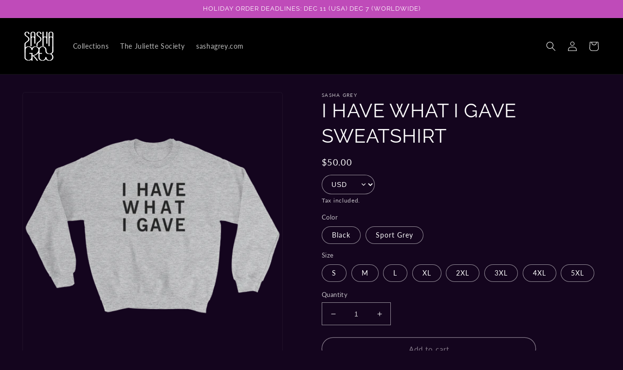

--- FILE ---
content_type: text/html; charset=utf-8
request_url: https://shop.sashagrey.com/products/i-have-what-i-gave-sweater
body_size: 40274
content:
<!doctype html>
<html class="no-js" lang="en">
  <head>
    <meta charset="utf-8">
    <meta http-equiv="X-UA-Compatible" content="IE=edge">
    <meta name="viewport" content="width=device-width,initial-scale=1">
    <meta name="theme-color" content="">
    <link rel="canonical" href="https://shop.sashagrey.com/products/i-have-what-i-gave-sweater">
    <link rel="preconnect" href="https://cdn.shopify.com" crossorigin><link rel="icon" type="image/png" href="//shop.sashagrey.com/cdn/shop/files/favicon.png?crop=center&height=32&v=1676663293&width=32"><link rel="preconnect" href="https://fonts.shopifycdn.com" crossorigin><script
      src="https://code.jquery.com/jquery-2.2.4.min.js"
      integrity="sha256-BbhdlvQf/xTY9gja0Dq3HiwQF8LaCRTXxZKRutelT44="
      crossorigin="anonymous"></script>
    <title>
      I HAVE WHAT I GAVE SWEATSHIRT
 &ndash; Sasha Grey Merch</title>

    
      <meta name="description" content="An affirmation of self, an original design by Sasha Grey. Unisex for all! This is a soft crewneck sweatshirt, with a vintage feel. 50/50 cotton/polyester, with reduced pilling and softer air-jet spun yarn. Washing machine and dryer safe but for the best results, we recommend cold washing all of your sweatshirts inside ">
    

    

<meta property="og:site_name" content="Sasha Grey Merch">
<meta property="og:url" content="https://shop.sashagrey.com/products/i-have-what-i-gave-sweater">
<meta property="og:title" content="I HAVE WHAT I GAVE SWEATSHIRT">
<meta property="og:type" content="product">
<meta property="og:description" content="An affirmation of self, an original design by Sasha Grey. Unisex for all! This is a soft crewneck sweatshirt, with a vintage feel. 50/50 cotton/polyester, with reduced pilling and softer air-jet spun yarn. Washing machine and dryer safe but for the best results, we recommend cold washing all of your sweatshirts inside "><meta property="og:image" content="http://shop.sashagrey.com/cdn/shop/products/sg-i_have-sweatshirt-black_ink_mockup_Flat-Front_Sport-Grey.png?v=1676619434">
  <meta property="og:image:secure_url" content="https://shop.sashagrey.com/cdn/shop/products/sg-i_have-sweatshirt-black_ink_mockup_Flat-Front_Sport-Grey.png?v=1676619434">
  <meta property="og:image:width" content="1000">
  <meta property="og:image:height" content="1000"><meta property="og:price:amount" content="50.00">
  <meta property="og:price:currency" content="USD"><meta name="twitter:site" content="@SashaGrey"><meta name="twitter:card" content="summary_large_image">
<meta name="twitter:title" content="I HAVE WHAT I GAVE SWEATSHIRT">
<meta name="twitter:description" content="An affirmation of self, an original design by Sasha Grey. Unisex for all! This is a soft crewneck sweatshirt, with a vintage feel. 50/50 cotton/polyester, with reduced pilling and softer air-jet spun yarn. Washing machine and dryer safe but for the best results, we recommend cold washing all of your sweatshirts inside ">


    <script src="//shop.sashagrey.com/cdn/shop/t/4/assets/global.js?v=52652052849602450001676662481" defer="defer"></script>
    <script>window.performance && window.performance.mark && window.performance.mark('shopify.content_for_header.start');</script><meta name="google-site-verification" content="q3HTs_MZ3y-qVkq0pHxAGmoALwWGdl3pdi8y5S7OcfY">
<meta id="shopify-digital-wallet" name="shopify-digital-wallet" content="/12842361/digital_wallets/dialog">
<meta name="shopify-checkout-api-token" content="784da87e47cfb896731c7e362f5a01b2">
<meta id="in-context-paypal-metadata" data-shop-id="12842361" data-venmo-supported="false" data-environment="production" data-locale="en_US" data-paypal-v4="true" data-currency="USD">
<link rel="alternate" type="application/json+oembed" href="https://shop.sashagrey.com/products/i-have-what-i-gave-sweater.oembed">
<script async="async" src="/checkouts/internal/preloads.js?locale=en-US"></script>
<link rel="preconnect" href="https://shop.app" crossorigin="anonymous">
<script async="async" src="https://shop.app/checkouts/internal/preloads.js?locale=en-US&shop_id=12842361" crossorigin="anonymous"></script>
<script id="apple-pay-shop-capabilities" type="application/json">{"shopId":12842361,"countryCode":"US","currencyCode":"USD","merchantCapabilities":["supports3DS"],"merchantId":"gid:\/\/shopify\/Shop\/12842361","merchantName":"Sasha Grey Merch","requiredBillingContactFields":["postalAddress","email","phone"],"requiredShippingContactFields":["postalAddress","email","phone"],"shippingType":"shipping","supportedNetworks":["visa","masterCard","amex","discover","elo","jcb"],"total":{"type":"pending","label":"Sasha Grey Merch","amount":"1.00"},"shopifyPaymentsEnabled":true,"supportsSubscriptions":true}</script>
<script id="shopify-features" type="application/json">{"accessToken":"784da87e47cfb896731c7e362f5a01b2","betas":["rich-media-storefront-analytics"],"domain":"shop.sashagrey.com","predictiveSearch":true,"shopId":12842361,"locale":"en"}</script>
<script>var Shopify = Shopify || {};
Shopify.shop = "sasha-grey.myshopify.com";
Shopify.locale = "en";
Shopify.currency = {"active":"USD","rate":"1.0"};
Shopify.country = "US";
Shopify.theme = {"name":"sasha-grey-shopify\/main","id":121238454343,"schema_name":"Dawn","schema_version":"5.0.0","theme_store_id":null,"role":"main"};
Shopify.theme.handle = "null";
Shopify.theme.style = {"id":null,"handle":null};
Shopify.cdnHost = "shop.sashagrey.com/cdn";
Shopify.routes = Shopify.routes || {};
Shopify.routes.root = "/";</script>
<script type="module">!function(o){(o.Shopify=o.Shopify||{}).modules=!0}(window);</script>
<script>!function(o){function n(){var o=[];function n(){o.push(Array.prototype.slice.apply(arguments))}return n.q=o,n}var t=o.Shopify=o.Shopify||{};t.loadFeatures=n(),t.autoloadFeatures=n()}(window);</script>
<script>
  window.ShopifyPay = window.ShopifyPay || {};
  window.ShopifyPay.apiHost = "shop.app\/pay";
  window.ShopifyPay.redirectState = null;
</script>
<script id="shop-js-analytics" type="application/json">{"pageType":"product"}</script>
<script defer="defer" async type="module" src="//shop.sashagrey.com/cdn/shopifycloud/shop-js/modules/v2/client.init-shop-cart-sync_D0dqhulL.en.esm.js"></script>
<script defer="defer" async type="module" src="//shop.sashagrey.com/cdn/shopifycloud/shop-js/modules/v2/chunk.common_CpVO7qML.esm.js"></script>
<script type="module">
  await import("//shop.sashagrey.com/cdn/shopifycloud/shop-js/modules/v2/client.init-shop-cart-sync_D0dqhulL.en.esm.js");
await import("//shop.sashagrey.com/cdn/shopifycloud/shop-js/modules/v2/chunk.common_CpVO7qML.esm.js");

  window.Shopify.SignInWithShop?.initShopCartSync?.({"fedCMEnabled":true,"windoidEnabled":true});

</script>
<script defer="defer" async type="module" src="//shop.sashagrey.com/cdn/shopifycloud/shop-js/modules/v2/client.payment-terms_BmrqWn8r.en.esm.js"></script>
<script defer="defer" async type="module" src="//shop.sashagrey.com/cdn/shopifycloud/shop-js/modules/v2/chunk.common_CpVO7qML.esm.js"></script>
<script defer="defer" async type="module" src="//shop.sashagrey.com/cdn/shopifycloud/shop-js/modules/v2/chunk.modal_DKF6x0Jh.esm.js"></script>
<script type="module">
  await import("//shop.sashagrey.com/cdn/shopifycloud/shop-js/modules/v2/client.payment-terms_BmrqWn8r.en.esm.js");
await import("//shop.sashagrey.com/cdn/shopifycloud/shop-js/modules/v2/chunk.common_CpVO7qML.esm.js");
await import("//shop.sashagrey.com/cdn/shopifycloud/shop-js/modules/v2/chunk.modal_DKF6x0Jh.esm.js");

  
</script>
<script>
  window.Shopify = window.Shopify || {};
  if (!window.Shopify.featureAssets) window.Shopify.featureAssets = {};
  window.Shopify.featureAssets['shop-js'] = {"shop-cart-sync":["modules/v2/client.shop-cart-sync_D9bwt38V.en.esm.js","modules/v2/chunk.common_CpVO7qML.esm.js"],"init-fed-cm":["modules/v2/client.init-fed-cm_BJ8NPuHe.en.esm.js","modules/v2/chunk.common_CpVO7qML.esm.js"],"init-shop-email-lookup-coordinator":["modules/v2/client.init-shop-email-lookup-coordinator_pVrP2-kG.en.esm.js","modules/v2/chunk.common_CpVO7qML.esm.js"],"shop-cash-offers":["modules/v2/client.shop-cash-offers_CNh7FWN-.en.esm.js","modules/v2/chunk.common_CpVO7qML.esm.js","modules/v2/chunk.modal_DKF6x0Jh.esm.js"],"init-shop-cart-sync":["modules/v2/client.init-shop-cart-sync_D0dqhulL.en.esm.js","modules/v2/chunk.common_CpVO7qML.esm.js"],"init-windoid":["modules/v2/client.init-windoid_DaoAelzT.en.esm.js","modules/v2/chunk.common_CpVO7qML.esm.js"],"shop-toast-manager":["modules/v2/client.shop-toast-manager_1DND8Tac.en.esm.js","modules/v2/chunk.common_CpVO7qML.esm.js"],"pay-button":["modules/v2/client.pay-button_CFeQi1r6.en.esm.js","modules/v2/chunk.common_CpVO7qML.esm.js"],"shop-button":["modules/v2/client.shop-button_Ca94MDdQ.en.esm.js","modules/v2/chunk.common_CpVO7qML.esm.js"],"shop-login-button":["modules/v2/client.shop-login-button_DPYNfp1Z.en.esm.js","modules/v2/chunk.common_CpVO7qML.esm.js","modules/v2/chunk.modal_DKF6x0Jh.esm.js"],"avatar":["modules/v2/client.avatar_BTnouDA3.en.esm.js"],"shop-follow-button":["modules/v2/client.shop-follow-button_BMKh4nJE.en.esm.js","modules/v2/chunk.common_CpVO7qML.esm.js","modules/v2/chunk.modal_DKF6x0Jh.esm.js"],"init-customer-accounts-sign-up":["modules/v2/client.init-customer-accounts-sign-up_CJXi5kRN.en.esm.js","modules/v2/client.shop-login-button_DPYNfp1Z.en.esm.js","modules/v2/chunk.common_CpVO7qML.esm.js","modules/v2/chunk.modal_DKF6x0Jh.esm.js"],"init-shop-for-new-customer-accounts":["modules/v2/client.init-shop-for-new-customer-accounts_BoBxkgWu.en.esm.js","modules/v2/client.shop-login-button_DPYNfp1Z.en.esm.js","modules/v2/chunk.common_CpVO7qML.esm.js","modules/v2/chunk.modal_DKF6x0Jh.esm.js"],"init-customer-accounts":["modules/v2/client.init-customer-accounts_DCuDTzpR.en.esm.js","modules/v2/client.shop-login-button_DPYNfp1Z.en.esm.js","modules/v2/chunk.common_CpVO7qML.esm.js","modules/v2/chunk.modal_DKF6x0Jh.esm.js"],"checkout-modal":["modules/v2/client.checkout-modal_U_3e4VxF.en.esm.js","modules/v2/chunk.common_CpVO7qML.esm.js","modules/v2/chunk.modal_DKF6x0Jh.esm.js"],"lead-capture":["modules/v2/client.lead-capture_DEgn0Z8u.en.esm.js","modules/v2/chunk.common_CpVO7qML.esm.js","modules/v2/chunk.modal_DKF6x0Jh.esm.js"],"shop-login":["modules/v2/client.shop-login_CoM5QKZ_.en.esm.js","modules/v2/chunk.common_CpVO7qML.esm.js","modules/v2/chunk.modal_DKF6x0Jh.esm.js"],"payment-terms":["modules/v2/client.payment-terms_BmrqWn8r.en.esm.js","modules/v2/chunk.common_CpVO7qML.esm.js","modules/v2/chunk.modal_DKF6x0Jh.esm.js"]};
</script>
<script>(function() {
  var isLoaded = false;
  function asyncLoad() {
    if (isLoaded) return;
    isLoaded = true;
    var urls = ["\/\/cdn.shopify.com\/proxy\/6c34f8bd85a0f42bef3e734f36cbd7528025b0c11b395fe962b52e8ab9e6c729\/static.cdn.printful.com\/static\/js\/external\/shopify-product-customizer.js?v=0.28\u0026shop=sasha-grey.myshopify.com\u0026sp-cache-control=cHVibGljLCBtYXgtYWdlPTkwMA"];
    for (var i = 0; i < urls.length; i++) {
      var s = document.createElement('script');
      s.type = 'text/javascript';
      s.async = true;
      s.src = urls[i];
      var x = document.getElementsByTagName('script')[0];
      x.parentNode.insertBefore(s, x);
    }
  };
  if(window.attachEvent) {
    window.attachEvent('onload', asyncLoad);
  } else {
    window.addEventListener('load', asyncLoad, false);
  }
})();</script>
<script id="__st">var __st={"a":12842361,"offset":-28800,"reqid":"71850ffb-d956-4465-a811-7b00c27f0af9-1764026563","pageurl":"shop.sashagrey.com\/products\/i-have-what-i-gave-sweater","u":"6196c225721c","p":"product","rtyp":"product","rid":8817632774};</script>
<script>window.ShopifyPaypalV4VisibilityTracking = true;</script>
<script id="captcha-bootstrap">!function(){'use strict';const t='contact',e='account',n='new_comment',o=[[t,t],['blogs',n],['comments',n],[t,'customer']],c=[[e,'customer_login'],[e,'guest_login'],[e,'recover_customer_password'],[e,'create_customer']],r=t=>t.map((([t,e])=>`form[action*='/${t}']:not([data-nocaptcha='true']) input[name='form_type'][value='${e}']`)).join(','),a=t=>()=>t?[...document.querySelectorAll(t)].map((t=>t.form)):[];function s(){const t=[...o],e=r(t);return a(e)}const i='password',u='form_key',d=['recaptcha-v3-token','g-recaptcha-response','h-captcha-response',i],f=()=>{try{return window.sessionStorage}catch{return}},m='__shopify_v',_=t=>t.elements[u];function p(t,e,n=!1){try{const o=window.sessionStorage,c=JSON.parse(o.getItem(e)),{data:r}=function(t){const{data:e,action:n}=t;return t[m]||n?{data:e,action:n}:{data:t,action:n}}(c);for(const[e,n]of Object.entries(r))t.elements[e]&&(t.elements[e].value=n);n&&o.removeItem(e)}catch(o){console.error('form repopulation failed',{error:o})}}const l='form_type',E='cptcha';function T(t){t.dataset[E]=!0}const w=window,h=w.document,L='Shopify',v='ce_forms',y='captcha';let A=!1;((t,e)=>{const n=(g='f06e6c50-85a8-45c8-87d0-21a2b65856fe',I='https://cdn.shopify.com/shopifycloud/storefront-forms-hcaptcha/ce_storefront_forms_captcha_hcaptcha.v1.5.2.iife.js',D={infoText:'Protected by hCaptcha',privacyText:'Privacy',termsText:'Terms'},(t,e,n)=>{const o=w[L][v],c=o.bindForm;if(c)return c(t,g,e,D).then(n);var r;o.q.push([[t,g,e,D],n]),r=I,A||(h.body.append(Object.assign(h.createElement('script'),{id:'captcha-provider',async:!0,src:r})),A=!0)});var g,I,D;w[L]=w[L]||{},w[L][v]=w[L][v]||{},w[L][v].q=[],w[L][y]=w[L][y]||{},w[L][y].protect=function(t,e){n(t,void 0,e),T(t)},Object.freeze(w[L][y]),function(t,e,n,w,h,L){const[v,y,A,g]=function(t,e,n){const i=e?o:[],u=t?c:[],d=[...i,...u],f=r(d),m=r(i),_=r(d.filter((([t,e])=>n.includes(e))));return[a(f),a(m),a(_),s()]}(w,h,L),I=t=>{const e=t.target;return e instanceof HTMLFormElement?e:e&&e.form},D=t=>v().includes(t);t.addEventListener('submit',(t=>{const e=I(t);if(!e)return;const n=D(e)&&!e.dataset.hcaptchaBound&&!e.dataset.recaptchaBound,o=_(e),c=g().includes(e)&&(!o||!o.value);(n||c)&&t.preventDefault(),c&&!n&&(function(t){try{if(!f())return;!function(t){const e=f();if(!e)return;const n=_(t);if(!n)return;const o=n.value;o&&e.removeItem(o)}(t);const e=Array.from(Array(32),(()=>Math.random().toString(36)[2])).join('');!function(t,e){_(t)||t.append(Object.assign(document.createElement('input'),{type:'hidden',name:u})),t.elements[u].value=e}(t,e),function(t,e){const n=f();if(!n)return;const o=[...t.querySelectorAll(`input[type='${i}']`)].map((({name:t})=>t)),c=[...d,...o],r={};for(const[a,s]of new FormData(t).entries())c.includes(a)||(r[a]=s);n.setItem(e,JSON.stringify({[m]:1,action:t.action,data:r}))}(t,e)}catch(e){console.error('failed to persist form',e)}}(e),e.submit())}));const S=(t,e)=>{t&&!t.dataset[E]&&(n(t,e.some((e=>e===t))),T(t))};for(const o of['focusin','change'])t.addEventListener(o,(t=>{const e=I(t);D(e)&&S(e,y())}));const B=e.get('form_key'),M=e.get(l),P=B&&M;t.addEventListener('DOMContentLoaded',(()=>{const t=y();if(P)for(const e of t)e.elements[l].value===M&&p(e,B);[...new Set([...A(),...v().filter((t=>'true'===t.dataset.shopifyCaptcha))])].forEach((e=>S(e,t)))}))}(h,new URLSearchParams(w.location.search),n,t,e,['guest_login'])})(!0,!0)}();</script>
<script integrity="sha256-52AcMU7V7pcBOXWImdc/TAGTFKeNjmkeM1Pvks/DTgc=" data-source-attribution="shopify.loadfeatures" defer="defer" src="//shop.sashagrey.com/cdn/shopifycloud/storefront/assets/storefront/load_feature-81c60534.js" crossorigin="anonymous"></script>
<script crossorigin="anonymous" defer="defer" src="//shop.sashagrey.com/cdn/shopifycloud/storefront/assets/shopify_pay/storefront-65b4c6d7.js?v=20250812"></script>
<script data-source-attribution="shopify.dynamic_checkout.dynamic.init">var Shopify=Shopify||{};Shopify.PaymentButton=Shopify.PaymentButton||{isStorefrontPortableWallets:!0,init:function(){window.Shopify.PaymentButton.init=function(){};var t=document.createElement("script");t.src="https://shop.sashagrey.com/cdn/shopifycloud/portable-wallets/latest/portable-wallets.en.js",t.type="module",document.head.appendChild(t)}};
</script>
<script data-source-attribution="shopify.dynamic_checkout.buyer_consent">
  function portableWalletsHideBuyerConsent(e){var t=document.getElementById("shopify-buyer-consent"),n=document.getElementById("shopify-subscription-policy-button");t&&n&&(t.classList.add("hidden"),t.setAttribute("aria-hidden","true"),n.removeEventListener("click",e))}function portableWalletsShowBuyerConsent(e){var t=document.getElementById("shopify-buyer-consent"),n=document.getElementById("shopify-subscription-policy-button");t&&n&&(t.classList.remove("hidden"),t.removeAttribute("aria-hidden"),n.addEventListener("click",e))}window.Shopify?.PaymentButton&&(window.Shopify.PaymentButton.hideBuyerConsent=portableWalletsHideBuyerConsent,window.Shopify.PaymentButton.showBuyerConsent=portableWalletsShowBuyerConsent);
</script>
<script>
  function portableWalletsCleanup(e){e&&e.src&&console.error("Failed to load portable wallets script "+e.src);var t=document.querySelectorAll("shopify-accelerated-checkout .shopify-payment-button__skeleton, shopify-accelerated-checkout-cart .wallet-cart-button__skeleton"),e=document.getElementById("shopify-buyer-consent");for(let e=0;e<t.length;e++)t[e].remove();e&&e.remove()}function portableWalletsNotLoadedAsModule(e){e instanceof ErrorEvent&&"string"==typeof e.message&&e.message.includes("import.meta")&&"string"==typeof e.filename&&e.filename.includes("portable-wallets")&&(window.removeEventListener("error",portableWalletsNotLoadedAsModule),window.Shopify.PaymentButton.failedToLoad=e,"loading"===document.readyState?document.addEventListener("DOMContentLoaded",window.Shopify.PaymentButton.init):window.Shopify.PaymentButton.init())}window.addEventListener("error",portableWalletsNotLoadedAsModule);
</script>

<script type="module" src="https://shop.sashagrey.com/cdn/shopifycloud/portable-wallets/latest/portable-wallets.en.js" onError="portableWalletsCleanup(this)" crossorigin="anonymous"></script>
<script nomodule>
  document.addEventListener("DOMContentLoaded", portableWalletsCleanup);
</script>

<script id='scb4127' type='text/javascript' async='' src='https://shop.sashagrey.com/cdn/shopifycloud/privacy-banner/storefront-banner.js'></script><link id="shopify-accelerated-checkout-styles" rel="stylesheet" media="screen" href="https://shop.sashagrey.com/cdn/shopifycloud/portable-wallets/latest/accelerated-checkout-backwards-compat.css" crossorigin="anonymous">
<style id="shopify-accelerated-checkout-cart">
        #shopify-buyer-consent {
  margin-top: 1em;
  display: inline-block;
  width: 100%;
}

#shopify-buyer-consent.hidden {
  display: none;
}

#shopify-subscription-policy-button {
  background: none;
  border: none;
  padding: 0;
  text-decoration: underline;
  font-size: inherit;
  cursor: pointer;
}

#shopify-subscription-policy-button::before {
  box-shadow: none;
}

      </style>
<script id="sections-script" data-sections="product-recommendations,header,footer" defer="defer" src="//shop.sashagrey.com/cdn/shop/t/4/compiled_assets/scripts.js?1801"></script>
<script>window.performance && window.performance.mark && window.performance.mark('shopify.content_for_header.end');</script>


    <style data-shopify>
      @font-face {
  font-family: Lato;
  font-weight: 400;
  font-style: normal;
  font-display: swap;
  src: url("//shop.sashagrey.com/cdn/fonts/lato/lato_n4.c3b93d431f0091c8be23185e15c9d1fee1e971c5.woff2") format("woff2"),
       url("//shop.sashagrey.com/cdn/fonts/lato/lato_n4.d5c00c781efb195594fd2fd4ad04f7882949e327.woff") format("woff");
}

      @font-face {
  font-family: Lato;
  font-weight: 700;
  font-style: normal;
  font-display: swap;
  src: url("//shop.sashagrey.com/cdn/fonts/lato/lato_n7.900f219bc7337bc57a7a2151983f0a4a4d9d5dcf.woff2") format("woff2"),
       url("//shop.sashagrey.com/cdn/fonts/lato/lato_n7.a55c60751adcc35be7c4f8a0313f9698598612ee.woff") format("woff");
}

      @font-face {
  font-family: Lato;
  font-weight: 400;
  font-style: italic;
  font-display: swap;
  src: url("//shop.sashagrey.com/cdn/fonts/lato/lato_i4.09c847adc47c2fefc3368f2e241a3712168bc4b6.woff2") format("woff2"),
       url("//shop.sashagrey.com/cdn/fonts/lato/lato_i4.3c7d9eb6c1b0a2bf62d892c3ee4582b016d0f30c.woff") format("woff");
}

      @font-face {
  font-family: Lato;
  font-weight: 700;
  font-style: italic;
  font-display: swap;
  src: url("//shop.sashagrey.com/cdn/fonts/lato/lato_i7.16ba75868b37083a879b8dd9f2be44e067dfbf92.woff2") format("woff2"),
       url("//shop.sashagrey.com/cdn/fonts/lato/lato_i7.4c07c2b3b7e64ab516aa2f2081d2bb0366b9dce8.woff") format("woff");
}

      @font-face {
  font-family: Raleway;
  font-weight: 400;
  font-style: normal;
  font-display: swap;
  src: url("//shop.sashagrey.com/cdn/fonts/raleway/raleway_n4.2c76ddd103ff0f30b1230f13e160330ff8b2c68a.woff2") format("woff2"),
       url("//shop.sashagrey.com/cdn/fonts/raleway/raleway_n4.c057757dddc39994ad5d9c9f58e7c2c2a72359a9.woff") format("woff");
}


      :root {
        --font-body-family: Lato, sans-serif;
        --font-body-style: normal;
        --font-body-weight: 400;
        --font-body-weight-bold: 700;

        --font-heading-family: Raleway, sans-serif;
        --font-heading-style: normal;
        --font-heading-weight: 400;

        --font-body-scale: 1.0;
        --font-heading-scale: 1.0;

        --color-base-text: 255, 255, 255;
        --color-shadow: 255, 255, 255;
        --color-base-background-1: 20, 5, 30;
        --color-base-background-2: 0, 0, 0;
        --color-base-solid-button-labels: 255, 255, 255;
        --color-base-outline-button-labels: 244, 238, 244;
        --color-base-accent-1: 191, 75, 185;
        --color-base-accent-2: 191, 75, 185;
        --payment-terms-background-color: #14051e;

        --gradient-base-background-1: #14051e;
        --gradient-base-background-2: #000000;
        --gradient-base-accent-1: #bf4bb9;
        --gradient-base-accent-2: #bf4bb9;

        --media-padding: px;
        --media-border-opacity: 0.05;
        --media-border-width: 1px;
        --media-radius: 6px;
        --media-shadow-opacity: 0.0;
        --media-shadow-horizontal-offset: 0px;
        --media-shadow-vertical-offset: 4px;
        --media-shadow-blur-radius: 5px;

        --page-width: 160rem;
        --page-width-margin: 0rem;

        --card-image-padding: 0.0rem;
        --card-corner-radius: 0.0rem;
        --card-text-alignment: left;
        --card-border-width: 0.0rem;
        --card-border-opacity: 0.1;
        --card-shadow-opacity: 0.0;
        --card-shadow-horizontal-offset: 0.0rem;
        --card-shadow-vertical-offset: 0.4rem;
        --card-shadow-blur-radius: 0.5rem;

        --badge-corner-radius: 4.0rem;

        --popup-border-width: 1px;
        --popup-border-opacity: 0.1;
        --popup-corner-radius: 0px;
        --popup-shadow-opacity: 0.0;
        --popup-shadow-horizontal-offset: 0px;
        --popup-shadow-vertical-offset: 4px;
        --popup-shadow-blur-radius: 5px;

        --drawer-border-width: 1px;
        --drawer-border-opacity: 0.1;
        --drawer-shadow-opacity: 0.0;
        --drawer-shadow-horizontal-offset: 0px;
        --drawer-shadow-vertical-offset: 4px;
        --drawer-shadow-blur-radius: 5px;

        --spacing-sections-desktop: 0px;
        --spacing-sections-mobile: 0px;

        --grid-desktop-vertical-spacing: 8px;
        --grid-desktop-horizontal-spacing: 8px;
        --grid-mobile-vertical-spacing: 4px;
        --grid-mobile-horizontal-spacing: 4px;

        --text-boxes-border-opacity: 0.1;
        --text-boxes-border-width: 0px;
        --text-boxes-radius: 0px;
        --text-boxes-shadow-opacity: 0.0;
        --text-boxes-shadow-horizontal-offset: 0px;
        --text-boxes-shadow-vertical-offset: 4px;
        --text-boxes-shadow-blur-radius: 5px;

        --buttons-radius: 40px;
        --buttons-radius-outset: 41px;
        --buttons-border-width: 1px;
        --buttons-border-opacity: 1.0;
        --buttons-shadow-opacity: 0.0;
        --buttons-shadow-horizontal-offset: 0px;
        --buttons-shadow-vertical-offset: 4px;
        --buttons-shadow-blur-radius: 5px;
        --buttons-border-offset: 0.3px;

        --inputs-radius: 0px;
        --inputs-border-width: 1px;
        --inputs-border-opacity: 0.55;
        --inputs-shadow-opacity: 0.0;
        --inputs-shadow-horizontal-offset: 0px;
        --inputs-margin-offset: 0px;
        --inputs-shadow-vertical-offset: 4px;
        --inputs-shadow-blur-radius: 5px;
        --inputs-radius-outset: 0px;

        --variant-pills-radius: 40px;
        --variant-pills-border-width: 1px;
        --variant-pills-border-opacity: 0.55;
        --variant-pills-shadow-opacity: 0.0;
        --variant-pills-shadow-horizontal-offset: 0px;
        --variant-pills-shadow-vertical-offset: 4px;
        --variant-pills-shadow-blur-radius: 5px;
      }

      *,
      *::before,
      *::after {
        box-sizing: inherit;
      }

      html {
        box-sizing: border-box;
        font-size: calc(var(--font-body-scale) * 62.5%);
        height: 100%;
      }

      body {
        display: grid;
        grid-template-rows: auto auto 1fr auto;
        grid-template-columns: 100%;
        min-height: 100%;
        margin: 0;
        font-size: 1.5rem;
        letter-spacing: 0.06rem;
        line-height: calc(1 + 0.8 / var(--font-body-scale));
        font-family: var(--font-body-family);
        font-style: var(--font-body-style);
        font-weight: var(--font-body-weight);
      }

      @media screen and (min-width: 750px) {
        body {
          font-size: 1.6rem;
        }
      }
    </style>

    <link href="//shop.sashagrey.com/cdn/shop/t/4/assets/base.css?v=73878049632855407931669935976" rel="stylesheet" type="text/css" media="all" />
<link rel="preload" as="font" href="//shop.sashagrey.com/cdn/fonts/lato/lato_n4.c3b93d431f0091c8be23185e15c9d1fee1e971c5.woff2" type="font/woff2" crossorigin><link rel="preload" as="font" href="//shop.sashagrey.com/cdn/fonts/raleway/raleway_n4.2c76ddd103ff0f30b1230f13e160330ff8b2c68a.woff2" type="font/woff2" crossorigin><link rel="stylesheet" href="//shop.sashagrey.com/cdn/shop/t/4/assets/component-predictive-search.css?v=165644661289088488651658855907" media="print" onload="this.media='all'"><script>document.documentElement.className = document.documentElement.className.replace('no-js', 'js');
    if (Shopify.designMode) {
      document.documentElement.classList.add('shopify-design-mode');
    }
    </script>
  <link href="https://monorail-edge.shopifysvc.com" rel="dns-prefetch">
<script>(function(){if ("sendBeacon" in navigator && "performance" in window) {try {var session_token_from_headers = performance.getEntriesByType('navigation')[0].serverTiming.find(x => x.name == '_s').description;} catch {var session_token_from_headers = undefined;}var session_cookie_matches = document.cookie.match(/_shopify_s=([^;]*)/);var session_token_from_cookie = session_cookie_matches && session_cookie_matches.length === 2 ? session_cookie_matches[1] : "";var session_token = session_token_from_headers || session_token_from_cookie || "";function handle_abandonment_event(e) {var entries = performance.getEntries().filter(function(entry) {return /monorail-edge.shopifysvc.com/.test(entry.name);});if (!window.abandonment_tracked && entries.length === 0) {window.abandonment_tracked = true;var currentMs = Date.now();var navigation_start = performance.timing.navigationStart;var payload = {shop_id: 12842361,url: window.location.href,navigation_start,duration: currentMs - navigation_start,session_token,page_type: "product"};window.navigator.sendBeacon("https://monorail-edge.shopifysvc.com/v1/produce", JSON.stringify({schema_id: "online_store_buyer_site_abandonment/1.1",payload: payload,metadata: {event_created_at_ms: currentMs,event_sent_at_ms: currentMs}}));}}window.addEventListener('pagehide', handle_abandonment_event);}}());</script>
<script id="web-pixels-manager-setup">(function e(e,d,r,n,o){if(void 0===o&&(o={}),!Boolean(null===(a=null===(i=window.Shopify)||void 0===i?void 0:i.analytics)||void 0===a?void 0:a.replayQueue)){var i,a;window.Shopify=window.Shopify||{};var t=window.Shopify;t.analytics=t.analytics||{};var s=t.analytics;s.replayQueue=[],s.publish=function(e,d,r){return s.replayQueue.push([e,d,r]),!0};try{self.performance.mark("wpm:start")}catch(e){}var l=function(){var e={modern:/Edge?\/(1{2}[4-9]|1[2-9]\d|[2-9]\d{2}|\d{4,})\.\d+(\.\d+|)|Firefox\/(1{2}[4-9]|1[2-9]\d|[2-9]\d{2}|\d{4,})\.\d+(\.\d+|)|Chrom(ium|e)\/(9{2}|\d{3,})\.\d+(\.\d+|)|(Maci|X1{2}).+ Version\/(15\.\d+|(1[6-9]|[2-9]\d|\d{3,})\.\d+)([,.]\d+|)( \(\w+\)|)( Mobile\/\w+|) Safari\/|Chrome.+OPR\/(9{2}|\d{3,})\.\d+\.\d+|(CPU[ +]OS|iPhone[ +]OS|CPU[ +]iPhone|CPU IPhone OS|CPU iPad OS)[ +]+(15[._]\d+|(1[6-9]|[2-9]\d|\d{3,})[._]\d+)([._]\d+|)|Android:?[ /-](13[3-9]|1[4-9]\d|[2-9]\d{2}|\d{4,})(\.\d+|)(\.\d+|)|Android.+Firefox\/(13[5-9]|1[4-9]\d|[2-9]\d{2}|\d{4,})\.\d+(\.\d+|)|Android.+Chrom(ium|e)\/(13[3-9]|1[4-9]\d|[2-9]\d{2}|\d{4,})\.\d+(\.\d+|)|SamsungBrowser\/([2-9]\d|\d{3,})\.\d+/,legacy:/Edge?\/(1[6-9]|[2-9]\d|\d{3,})\.\d+(\.\d+|)|Firefox\/(5[4-9]|[6-9]\d|\d{3,})\.\d+(\.\d+|)|Chrom(ium|e)\/(5[1-9]|[6-9]\d|\d{3,})\.\d+(\.\d+|)([\d.]+$|.*Safari\/(?![\d.]+ Edge\/[\d.]+$))|(Maci|X1{2}).+ Version\/(10\.\d+|(1[1-9]|[2-9]\d|\d{3,})\.\d+)([,.]\d+|)( \(\w+\)|)( Mobile\/\w+|) Safari\/|Chrome.+OPR\/(3[89]|[4-9]\d|\d{3,})\.\d+\.\d+|(CPU[ +]OS|iPhone[ +]OS|CPU[ +]iPhone|CPU IPhone OS|CPU iPad OS)[ +]+(10[._]\d+|(1[1-9]|[2-9]\d|\d{3,})[._]\d+)([._]\d+|)|Android:?[ /-](13[3-9]|1[4-9]\d|[2-9]\d{2}|\d{4,})(\.\d+|)(\.\d+|)|Mobile Safari.+OPR\/([89]\d|\d{3,})\.\d+\.\d+|Android.+Firefox\/(13[5-9]|1[4-9]\d|[2-9]\d{2}|\d{4,})\.\d+(\.\d+|)|Android.+Chrom(ium|e)\/(13[3-9]|1[4-9]\d|[2-9]\d{2}|\d{4,})\.\d+(\.\d+|)|Android.+(UC? ?Browser|UCWEB|U3)[ /]?(15\.([5-9]|\d{2,})|(1[6-9]|[2-9]\d|\d{3,})\.\d+)\.\d+|SamsungBrowser\/(5\.\d+|([6-9]|\d{2,})\.\d+)|Android.+MQ{2}Browser\/(14(\.(9|\d{2,})|)|(1[5-9]|[2-9]\d|\d{3,})(\.\d+|))(\.\d+|)|K[Aa][Ii]OS\/(3\.\d+|([4-9]|\d{2,})\.\d+)(\.\d+|)/},d=e.modern,r=e.legacy,n=navigator.userAgent;return n.match(d)?"modern":n.match(r)?"legacy":"unknown"}(),u="modern"===l?"modern":"legacy",c=(null!=n?n:{modern:"",legacy:""})[u],f=function(e){return[e.baseUrl,"/wpm","/b",e.hashVersion,"modern"===e.buildTarget?"m":"l",".js"].join("")}({baseUrl:d,hashVersion:r,buildTarget:u}),m=function(e){var d=e.version,r=e.bundleTarget,n=e.surface,o=e.pageUrl,i=e.monorailEndpoint;return{emit:function(e){var a=e.status,t=e.errorMsg,s=(new Date).getTime(),l=JSON.stringify({metadata:{event_sent_at_ms:s},events:[{schema_id:"web_pixels_manager_load/3.1",payload:{version:d,bundle_target:r,page_url:o,status:a,surface:n,error_msg:t},metadata:{event_created_at_ms:s}}]});if(!i)return console&&console.warn&&console.warn("[Web Pixels Manager] No Monorail endpoint provided, skipping logging."),!1;try{return self.navigator.sendBeacon.bind(self.navigator)(i,l)}catch(e){}var u=new XMLHttpRequest;try{return u.open("POST",i,!0),u.setRequestHeader("Content-Type","text/plain"),u.send(l),!0}catch(e){return console&&console.warn&&console.warn("[Web Pixels Manager] Got an unhandled error while logging to Monorail."),!1}}}}({version:r,bundleTarget:l,surface:e.surface,pageUrl:self.location.href,monorailEndpoint:e.monorailEndpoint});try{o.browserTarget=l,function(e){var d=e.src,r=e.async,n=void 0===r||r,o=e.onload,i=e.onerror,a=e.sri,t=e.scriptDataAttributes,s=void 0===t?{}:t,l=document.createElement("script"),u=document.querySelector("head"),c=document.querySelector("body");if(l.async=n,l.src=d,a&&(l.integrity=a,l.crossOrigin="anonymous"),s)for(var f in s)if(Object.prototype.hasOwnProperty.call(s,f))try{l.dataset[f]=s[f]}catch(e){}if(o&&l.addEventListener("load",o),i&&l.addEventListener("error",i),u)u.appendChild(l);else{if(!c)throw new Error("Did not find a head or body element to append the script");c.appendChild(l)}}({src:f,async:!0,onload:function(){if(!function(){var e,d;return Boolean(null===(d=null===(e=window.Shopify)||void 0===e?void 0:e.analytics)||void 0===d?void 0:d.initialized)}()){var d=window.webPixelsManager.init(e)||void 0;if(d){var r=window.Shopify.analytics;r.replayQueue.forEach((function(e){var r=e[0],n=e[1],o=e[2];d.publishCustomEvent(r,n,o)})),r.replayQueue=[],r.publish=d.publishCustomEvent,r.visitor=d.visitor,r.initialized=!0}}},onerror:function(){return m.emit({status:"failed",errorMsg:"".concat(f," has failed to load")})},sri:function(e){var d=/^sha384-[A-Za-z0-9+/=]+$/;return"string"==typeof e&&d.test(e)}(c)?c:"",scriptDataAttributes:o}),m.emit({status:"loading"})}catch(e){m.emit({status:"failed",errorMsg:(null==e?void 0:e.message)||"Unknown error"})}}})({shopId: 12842361,storefrontBaseUrl: "https://shop.sashagrey.com",extensionsBaseUrl: "https://extensions.shopifycdn.com/cdn/shopifycloud/web-pixels-manager",monorailEndpoint: "https://monorail-edge.shopifysvc.com/unstable/produce_batch",surface: "storefront-renderer",enabledBetaFlags: ["2dca8a86"],webPixelsConfigList: [{"id":"677052487","configuration":"{\"storeIdentity\":\"sasha-grey.myshopify.com\",\"baseURL\":\"https:\\\/\\\/api.printful.com\\\/shopify-pixels\"}","eventPayloadVersion":"v1","runtimeContext":"STRICT","scriptVersion":"74f275712857ab41bea9d998dcb2f9da","type":"APP","apiClientId":156624,"privacyPurposes":["ANALYTICS","MARKETING","SALE_OF_DATA"],"dataSharingAdjustments":{"protectedCustomerApprovalScopes":["read_customer_address","read_customer_email","read_customer_name","read_customer_personal_data","read_customer_phone"]}},{"id":"412713031","configuration":"{\"config\":\"{\\\"pixel_id\\\":\\\"GT-NBXG7MZG\\\",\\\"google_tag_ids\\\":[\\\"GT-NBXG7MZG\\\"],\\\"target_country\\\":\\\"US\\\",\\\"gtag_events\\\":[{\\\"type\\\":\\\"view_item\\\",\\\"action_label\\\":\\\"MC-K5Q9HWT8L4\\\"},{\\\"type\\\":\\\"purchase\\\",\\\"action_label\\\":\\\"MC-K5Q9HWT8L4\\\"},{\\\"type\\\":\\\"page_view\\\",\\\"action_label\\\":\\\"MC-K5Q9HWT8L4\\\"}],\\\"enable_monitoring_mode\\\":false}\"}","eventPayloadVersion":"v1","runtimeContext":"OPEN","scriptVersion":"b2a88bafab3e21179ed38636efcd8a93","type":"APP","apiClientId":1780363,"privacyPurposes":[],"dataSharingAdjustments":{"protectedCustomerApprovalScopes":["read_customer_address","read_customer_email","read_customer_name","read_customer_personal_data","read_customer_phone"]}},{"id":"65044551","eventPayloadVersion":"v1","runtimeContext":"LAX","scriptVersion":"1","type":"CUSTOM","privacyPurposes":["ANALYTICS"],"name":"Google Analytics tag (migrated)"},{"id":"shopify-app-pixel","configuration":"{}","eventPayloadVersion":"v1","runtimeContext":"STRICT","scriptVersion":"0450","apiClientId":"shopify-pixel","type":"APP","privacyPurposes":["ANALYTICS","MARKETING"]},{"id":"shopify-custom-pixel","eventPayloadVersion":"v1","runtimeContext":"LAX","scriptVersion":"0450","apiClientId":"shopify-pixel","type":"CUSTOM","privacyPurposes":["ANALYTICS","MARKETING"]}],isMerchantRequest: false,initData: {"shop":{"name":"Sasha Grey Merch","paymentSettings":{"currencyCode":"USD"},"myshopifyDomain":"sasha-grey.myshopify.com","countryCode":"US","storefrontUrl":"https:\/\/shop.sashagrey.com"},"customer":null,"cart":null,"checkout":null,"productVariants":[{"price":{"amount":50.0,"currencyCode":"USD"},"product":{"title":"I HAVE WHAT I GAVE SWEATSHIRT","vendor":"Sasha Grey","id":"8817632774","untranslatedTitle":"I HAVE WHAT I GAVE SWEATSHIRT","url":"\/products\/i-have-what-i-gave-sweater","type":"Sweatshirts"},"id":"31655133254","image":{"src":"\/\/shop.sashagrey.com\/cdn\/shop\/products\/sg-i_have-sweatshirt-black_ink_mockup_Flat-Front_Sport-Grey.png?v=1676619434"},"sku":"2380077","title":"Black \/ S","untranslatedTitle":"Black \/ S"},{"price":{"amount":50.0,"currencyCode":"USD"},"product":{"title":"I HAVE WHAT I GAVE SWEATSHIRT","vendor":"Sasha Grey","id":"8817632774","untranslatedTitle":"I HAVE WHAT I GAVE SWEATSHIRT","url":"\/products\/i-have-what-i-gave-sweater","type":"Sweatshirts"},"id":"31655133318","image":{"src":"\/\/shop.sashagrey.com\/cdn\/shop\/products\/sg-i_have-sweatshirt-black_ink_mockup_Flat-Front_Sport-Grey.png?v=1676619434"},"sku":"1578019","title":"Sport Grey \/ S","untranslatedTitle":"Sport Grey \/ S"},{"price":{"amount":50.0,"currencyCode":"USD"},"product":{"title":"I HAVE WHAT I GAVE SWEATSHIRT","vendor":"Sasha Grey","id":"8817632774","untranslatedTitle":"I HAVE WHAT I GAVE SWEATSHIRT","url":"\/products\/i-have-what-i-gave-sweater","type":"Sweatshirts"},"id":"31655133382","image":{"src":"\/\/shop.sashagrey.com\/cdn\/shop\/products\/sg-i_have-sweatshirt-black_ink_mockup_Flat-Front_Sport-Grey.png?v=1676619434"},"sku":"3106730","title":"Black \/ M","untranslatedTitle":"Black \/ M"},{"price":{"amount":50.0,"currencyCode":"USD"},"product":{"title":"I HAVE WHAT I GAVE SWEATSHIRT","vendor":"Sasha Grey","id":"8817632774","untranslatedTitle":"I HAVE WHAT I GAVE SWEATSHIRT","url":"\/products\/i-have-what-i-gave-sweater","type":"Sweatshirts"},"id":"31655133446","image":{"src":"\/\/shop.sashagrey.com\/cdn\/shop\/products\/sg-i_have-sweatshirt-black_ink_mockup_Flat-Front_Sport-Grey.png?v=1676619434"},"sku":"9622960","title":"Sport Grey \/ M","untranslatedTitle":"Sport Grey \/ M"},{"price":{"amount":50.0,"currencyCode":"USD"},"product":{"title":"I HAVE WHAT I GAVE SWEATSHIRT","vendor":"Sasha Grey","id":"8817632774","untranslatedTitle":"I HAVE WHAT I GAVE SWEATSHIRT","url":"\/products\/i-have-what-i-gave-sweater","type":"Sweatshirts"},"id":"31655133510","image":{"src":"\/\/shop.sashagrey.com\/cdn\/shop\/products\/sg-i_have-sweatshirt-black_ink_mockup_Flat-Front_Sport-Grey.png?v=1676619434"},"sku":"6957975","title":"Black \/ L","untranslatedTitle":"Black \/ L"},{"price":{"amount":50.0,"currencyCode":"USD"},"product":{"title":"I HAVE WHAT I GAVE SWEATSHIRT","vendor":"Sasha Grey","id":"8817632774","untranslatedTitle":"I HAVE WHAT I GAVE SWEATSHIRT","url":"\/products\/i-have-what-i-gave-sweater","type":"Sweatshirts"},"id":"31655133574","image":{"src":"\/\/shop.sashagrey.com\/cdn\/shop\/products\/sg-i_have-sweatshirt-black_ink_mockup_Flat-Front_Sport-Grey.png?v=1676619434"},"sku":"8756822","title":"Sport Grey \/ L","untranslatedTitle":"Sport Grey \/ L"},{"price":{"amount":50.0,"currencyCode":"USD"},"product":{"title":"I HAVE WHAT I GAVE SWEATSHIRT","vendor":"Sasha Grey","id":"8817632774","untranslatedTitle":"I HAVE WHAT I GAVE SWEATSHIRT","url":"\/products\/i-have-what-i-gave-sweater","type":"Sweatshirts"},"id":"31655133638","image":{"src":"\/\/shop.sashagrey.com\/cdn\/shop\/products\/sg-i_have-sweatshirt-black_ink_mockup_Flat-Front_Sport-Grey.png?v=1676619434"},"sku":"6814927","title":"Black \/ XL","untranslatedTitle":"Black \/ XL"},{"price":{"amount":50.0,"currencyCode":"USD"},"product":{"title":"I HAVE WHAT I GAVE SWEATSHIRT","vendor":"Sasha Grey","id":"8817632774","untranslatedTitle":"I HAVE WHAT I GAVE SWEATSHIRT","url":"\/products\/i-have-what-i-gave-sweater","type":"Sweatshirts"},"id":"31655133702","image":{"src":"\/\/shop.sashagrey.com\/cdn\/shop\/products\/sg-i_have-sweatshirt-black_ink_mockup_Flat-Front_Sport-Grey.png?v=1676619434"},"sku":"7548683","title":"Sport Grey \/ XL","untranslatedTitle":"Sport Grey \/ XL"},{"price":{"amount":57.0,"currencyCode":"USD"},"product":{"title":"I HAVE WHAT I GAVE SWEATSHIRT","vendor":"Sasha Grey","id":"8817632774","untranslatedTitle":"I HAVE WHAT I GAVE SWEATSHIRT","url":"\/products\/i-have-what-i-gave-sweater","type":"Sweatshirts"},"id":"40325998542919","image":{"src":"\/\/shop.sashagrey.com\/cdn\/shop\/products\/sg-i_have-sweatshirt-black_ink_mockup_Flat-Front_Sport-Grey.png?v=1676619434"},"sku":"3824051_5438","title":"Black \/ 2XL","untranslatedTitle":"Black \/ 2XL"},{"price":{"amount":59.0,"currencyCode":"USD"},"product":{"title":"I HAVE WHAT I GAVE SWEATSHIRT","vendor":"Sasha Grey","id":"8817632774","untranslatedTitle":"I HAVE WHAT I GAVE SWEATSHIRT","url":"\/products\/i-have-what-i-gave-sweater","type":"Sweatshirts"},"id":"40325998608455","image":{"src":"\/\/shop.sashagrey.com\/cdn\/shop\/products\/sg-i_have-sweatshirt-black_ink_mockup_Flat-Front_Sport-Grey.png?v=1676619434"},"sku":"3824051_5439","title":"Black \/ 3XL","untranslatedTitle":"Black \/ 3XL"},{"price":{"amount":61.0,"currencyCode":"USD"},"product":{"title":"I HAVE WHAT I GAVE SWEATSHIRT","vendor":"Sasha Grey","id":"8817632774","untranslatedTitle":"I HAVE WHAT I GAVE SWEATSHIRT","url":"\/products\/i-have-what-i-gave-sweater","type":"Sweatshirts"},"id":"40325998641223","image":{"src":"\/\/shop.sashagrey.com\/cdn\/shop\/products\/sg-i_have-sweatshirt-black_ink_mockup_Flat-Front_Sport-Grey.png?v=1676619434"},"sku":"3824051_5440","title":"Black \/ 4XL","untranslatedTitle":"Black \/ 4XL"},{"price":{"amount":63.0,"currencyCode":"USD"},"product":{"title":"I HAVE WHAT I GAVE SWEATSHIRT","vendor":"Sasha Grey","id":"8817632774","untranslatedTitle":"I HAVE WHAT I GAVE SWEATSHIRT","url":"\/products\/i-have-what-i-gave-sweater","type":"Sweatshirts"},"id":"40325998673991","image":{"src":"\/\/shop.sashagrey.com\/cdn\/shop\/products\/sg-i_have-sweatshirt-black_ink_mockup_Flat-Front_Sport-Grey.png?v=1676619434"},"sku":"3824051_5441","title":"Black \/ 5XL","untranslatedTitle":"Black \/ 5XL"},{"price":{"amount":57.0,"currencyCode":"USD"},"product":{"title":"I HAVE WHAT I GAVE SWEATSHIRT","vendor":"Sasha Grey","id":"8817632774","untranslatedTitle":"I HAVE WHAT I GAVE SWEATSHIRT","url":"\/products\/i-have-what-i-gave-sweater","type":"Sweatshirts"},"id":"40325999493191","image":{"src":"\/\/shop.sashagrey.com\/cdn\/shop\/files\/unisex-crew-neck-sweatshirt-sport-grey-front-6539fa5e3c99f.jpg?v=1698298472"},"sku":"5206764_5518","title":"Sport Grey \/ 2XL","untranslatedTitle":"Sport Grey \/ 2XL"},{"price":{"amount":59.0,"currencyCode":"USD"},"product":{"title":"I HAVE WHAT I GAVE SWEATSHIRT","vendor":"Sasha Grey","id":"8817632774","untranslatedTitle":"I HAVE WHAT I GAVE SWEATSHIRT","url":"\/products\/i-have-what-i-gave-sweater","type":"Sweatshirts"},"id":"40325999525959","image":{"src":"\/\/shop.sashagrey.com\/cdn\/shop\/files\/unisex-crew-neck-sweatshirt-sport-grey-front-6539fa7e029d0.jpg?v=1698298502"},"sku":"5206764_5519","title":"Sport Grey \/ 3XL","untranslatedTitle":"Sport Grey \/ 3XL"},{"price":{"amount":61.0,"currencyCode":"USD"},"product":{"title":"I HAVE WHAT I GAVE SWEATSHIRT","vendor":"Sasha Grey","id":"8817632774","untranslatedTitle":"I HAVE WHAT I GAVE SWEATSHIRT","url":"\/products\/i-have-what-i-gave-sweater","type":"Sweatshirts"},"id":"40325999558727","image":{"src":"\/\/shop.sashagrey.com\/cdn\/shop\/files\/unisex-crew-neck-sweatshirt-sport-grey-front-6539fa7e029d0.jpg?v=1698298502"},"sku":"5206764_5520","title":"Sport Grey \/ 4XL","untranslatedTitle":"Sport Grey \/ 4XL"},{"price":{"amount":63.0,"currencyCode":"USD"},"product":{"title":"I HAVE WHAT I GAVE SWEATSHIRT","vendor":"Sasha Grey","id":"8817632774","untranslatedTitle":"I HAVE WHAT I GAVE SWEATSHIRT","url":"\/products\/i-have-what-i-gave-sweater","type":"Sweatshirts"},"id":"40325999591495","image":{"src":"\/\/shop.sashagrey.com\/cdn\/shop\/files\/unisex-crew-neck-sweatshirt-sport-grey-front-6539fa7e029d0.jpg?v=1698298502"},"sku":"5206764_5521","title":"Sport Grey \/ 5XL","untranslatedTitle":"Sport Grey \/ 5XL"}],"purchasingCompany":null},},"https://shop.sashagrey.com/cdn","ae1676cfwd2530674p4253c800m34e853cb",{"modern":"","legacy":""},{"shopId":"12842361","storefrontBaseUrl":"https:\/\/shop.sashagrey.com","extensionBaseUrl":"https:\/\/extensions.shopifycdn.com\/cdn\/shopifycloud\/web-pixels-manager","surface":"storefront-renderer","enabledBetaFlags":"[\"2dca8a86\"]","isMerchantRequest":"false","hashVersion":"ae1676cfwd2530674p4253c800m34e853cb","publish":"custom","events":"[[\"page_viewed\",{}],[\"product_viewed\",{\"productVariant\":{\"price\":{\"amount\":50.0,\"currencyCode\":\"USD\"},\"product\":{\"title\":\"I HAVE WHAT I GAVE SWEATSHIRT\",\"vendor\":\"Sasha Grey\",\"id\":\"8817632774\",\"untranslatedTitle\":\"I HAVE WHAT I GAVE SWEATSHIRT\",\"url\":\"\/products\/i-have-what-i-gave-sweater\",\"type\":\"Sweatshirts\"},\"id\":\"31655133254\",\"image\":{\"src\":\"\/\/shop.sashagrey.com\/cdn\/shop\/products\/sg-i_have-sweatshirt-black_ink_mockup_Flat-Front_Sport-Grey.png?v=1676619434\"},\"sku\":\"2380077\",\"title\":\"Black \/ S\",\"untranslatedTitle\":\"Black \/ S\"}}]]"});</script><script>
  window.ShopifyAnalytics = window.ShopifyAnalytics || {};
  window.ShopifyAnalytics.meta = window.ShopifyAnalytics.meta || {};
  window.ShopifyAnalytics.meta.currency = 'USD';
  var meta = {"product":{"id":8817632774,"gid":"gid:\/\/shopify\/Product\/8817632774","vendor":"Sasha Grey","type":"Sweatshirts","variants":[{"id":31655133254,"price":5000,"name":"I HAVE WHAT I GAVE SWEATSHIRT - Black \/ S","public_title":"Black \/ S","sku":"2380077"},{"id":31655133318,"price":5000,"name":"I HAVE WHAT I GAVE SWEATSHIRT - Sport Grey \/ S","public_title":"Sport Grey \/ S","sku":"1578019"},{"id":31655133382,"price":5000,"name":"I HAVE WHAT I GAVE SWEATSHIRT - Black \/ M","public_title":"Black \/ M","sku":"3106730"},{"id":31655133446,"price":5000,"name":"I HAVE WHAT I GAVE SWEATSHIRT - Sport Grey \/ M","public_title":"Sport Grey \/ M","sku":"9622960"},{"id":31655133510,"price":5000,"name":"I HAVE WHAT I GAVE SWEATSHIRT - Black \/ L","public_title":"Black \/ L","sku":"6957975"},{"id":31655133574,"price":5000,"name":"I HAVE WHAT I GAVE SWEATSHIRT - Sport Grey \/ L","public_title":"Sport Grey \/ L","sku":"8756822"},{"id":31655133638,"price":5000,"name":"I HAVE WHAT I GAVE SWEATSHIRT - Black \/ XL","public_title":"Black \/ XL","sku":"6814927"},{"id":31655133702,"price":5000,"name":"I HAVE WHAT I GAVE SWEATSHIRT - Sport Grey \/ XL","public_title":"Sport Grey \/ XL","sku":"7548683"},{"id":40325998542919,"price":5700,"name":"I HAVE WHAT I GAVE SWEATSHIRT - Black \/ 2XL","public_title":"Black \/ 2XL","sku":"3824051_5438"},{"id":40325998608455,"price":5900,"name":"I HAVE WHAT I GAVE SWEATSHIRT - Black \/ 3XL","public_title":"Black \/ 3XL","sku":"3824051_5439"},{"id":40325998641223,"price":6100,"name":"I HAVE WHAT I GAVE SWEATSHIRT - Black \/ 4XL","public_title":"Black \/ 4XL","sku":"3824051_5440"},{"id":40325998673991,"price":6300,"name":"I HAVE WHAT I GAVE SWEATSHIRT - Black \/ 5XL","public_title":"Black \/ 5XL","sku":"3824051_5441"},{"id":40325999493191,"price":5700,"name":"I HAVE WHAT I GAVE SWEATSHIRT - Sport Grey \/ 2XL","public_title":"Sport Grey \/ 2XL","sku":"5206764_5518"},{"id":40325999525959,"price":5900,"name":"I HAVE WHAT I GAVE SWEATSHIRT - Sport Grey \/ 3XL","public_title":"Sport Grey \/ 3XL","sku":"5206764_5519"},{"id":40325999558727,"price":6100,"name":"I HAVE WHAT I GAVE SWEATSHIRT - Sport Grey \/ 4XL","public_title":"Sport Grey \/ 4XL","sku":"5206764_5520"},{"id":40325999591495,"price":6300,"name":"I HAVE WHAT I GAVE SWEATSHIRT - Sport Grey \/ 5XL","public_title":"Sport Grey \/ 5XL","sku":"5206764_5521"}],"remote":false},"page":{"pageType":"product","resourceType":"product","resourceId":8817632774}};
  for (var attr in meta) {
    window.ShopifyAnalytics.meta[attr] = meta[attr];
  }
</script>
<script class="analytics">
  (function () {
    var customDocumentWrite = function(content) {
      var jquery = null;

      if (window.jQuery) {
        jquery = window.jQuery;
      } else if (window.Checkout && window.Checkout.$) {
        jquery = window.Checkout.$;
      }

      if (jquery) {
        jquery('body').append(content);
      }
    };

    var hasLoggedConversion = function(token) {
      if (token) {
        return document.cookie.indexOf('loggedConversion=' + token) !== -1;
      }
      return false;
    }

    var setCookieIfConversion = function(token) {
      if (token) {
        var twoMonthsFromNow = new Date(Date.now());
        twoMonthsFromNow.setMonth(twoMonthsFromNow.getMonth() + 2);

        document.cookie = 'loggedConversion=' + token + '; expires=' + twoMonthsFromNow;
      }
    }

    var trekkie = window.ShopifyAnalytics.lib = window.trekkie = window.trekkie || [];
    if (trekkie.integrations) {
      return;
    }
    trekkie.methods = [
      'identify',
      'page',
      'ready',
      'track',
      'trackForm',
      'trackLink'
    ];
    trekkie.factory = function(method) {
      return function() {
        var args = Array.prototype.slice.call(arguments);
        args.unshift(method);
        trekkie.push(args);
        return trekkie;
      };
    };
    for (var i = 0; i < trekkie.methods.length; i++) {
      var key = trekkie.methods[i];
      trekkie[key] = trekkie.factory(key);
    }
    trekkie.load = function(config) {
      trekkie.config = config || {};
      trekkie.config.initialDocumentCookie = document.cookie;
      var first = document.getElementsByTagName('script')[0];
      var script = document.createElement('script');
      script.type = 'text/javascript';
      script.onerror = function(e) {
        var scriptFallback = document.createElement('script');
        scriptFallback.type = 'text/javascript';
        scriptFallback.onerror = function(error) {
                var Monorail = {
      produce: function produce(monorailDomain, schemaId, payload) {
        var currentMs = new Date().getTime();
        var event = {
          schema_id: schemaId,
          payload: payload,
          metadata: {
            event_created_at_ms: currentMs,
            event_sent_at_ms: currentMs
          }
        };
        return Monorail.sendRequest("https://" + monorailDomain + "/v1/produce", JSON.stringify(event));
      },
      sendRequest: function sendRequest(endpointUrl, payload) {
        // Try the sendBeacon API
        if (window && window.navigator && typeof window.navigator.sendBeacon === 'function' && typeof window.Blob === 'function' && !Monorail.isIos12()) {
          var blobData = new window.Blob([payload], {
            type: 'text/plain'
          });

          if (window.navigator.sendBeacon(endpointUrl, blobData)) {
            return true;
          } // sendBeacon was not successful

        } // XHR beacon

        var xhr = new XMLHttpRequest();

        try {
          xhr.open('POST', endpointUrl);
          xhr.setRequestHeader('Content-Type', 'text/plain');
          xhr.send(payload);
        } catch (e) {
          console.log(e);
        }

        return false;
      },
      isIos12: function isIos12() {
        return window.navigator.userAgent.lastIndexOf('iPhone; CPU iPhone OS 12_') !== -1 || window.navigator.userAgent.lastIndexOf('iPad; CPU OS 12_') !== -1;
      }
    };
    Monorail.produce('monorail-edge.shopifysvc.com',
      'trekkie_storefront_load_errors/1.1',
      {shop_id: 12842361,
      theme_id: 121238454343,
      app_name: "storefront",
      context_url: window.location.href,
      source_url: "//shop.sashagrey.com/cdn/s/trekkie.storefront.3c703df509f0f96f3237c9daa54e2777acf1a1dd.min.js"});

        };
        scriptFallback.async = true;
        scriptFallback.src = '//shop.sashagrey.com/cdn/s/trekkie.storefront.3c703df509f0f96f3237c9daa54e2777acf1a1dd.min.js';
        first.parentNode.insertBefore(scriptFallback, first);
      };
      script.async = true;
      script.src = '//shop.sashagrey.com/cdn/s/trekkie.storefront.3c703df509f0f96f3237c9daa54e2777acf1a1dd.min.js';
      first.parentNode.insertBefore(script, first);
    };
    trekkie.load(
      {"Trekkie":{"appName":"storefront","development":false,"defaultAttributes":{"shopId":12842361,"isMerchantRequest":null,"themeId":121238454343,"themeCityHash":"16073481810310597816","contentLanguage":"en","currency":"USD","eventMetadataId":"a1ea32a7-d0c7-4c6f-ab4f-fc99ce726b8a"},"isServerSideCookieWritingEnabled":true,"monorailRegion":"shop_domain","enabledBetaFlags":["f0df213a"]},"Session Attribution":{},"S2S":{"facebookCapiEnabled":false,"source":"trekkie-storefront-renderer","apiClientId":580111}}
    );

    var loaded = false;
    trekkie.ready(function() {
      if (loaded) return;
      loaded = true;

      window.ShopifyAnalytics.lib = window.trekkie;

      var originalDocumentWrite = document.write;
      document.write = customDocumentWrite;
      try { window.ShopifyAnalytics.merchantGoogleAnalytics.call(this); } catch(error) {};
      document.write = originalDocumentWrite;

      window.ShopifyAnalytics.lib.page(null,{"pageType":"product","resourceType":"product","resourceId":8817632774,"shopifyEmitted":true});

      var match = window.location.pathname.match(/checkouts\/(.+)\/(thank_you|post_purchase)/)
      var token = match? match[1]: undefined;
      if (!hasLoggedConversion(token)) {
        setCookieIfConversion(token);
        window.ShopifyAnalytics.lib.track("Viewed Product",{"currency":"USD","variantId":31655133254,"productId":8817632774,"productGid":"gid:\/\/shopify\/Product\/8817632774","name":"I HAVE WHAT I GAVE SWEATSHIRT - Black \/ S","price":"50.00","sku":"2380077","brand":"Sasha Grey","variant":"Black \/ S","category":"Sweatshirts","nonInteraction":true,"remote":false},undefined,undefined,{"shopifyEmitted":true});
      window.ShopifyAnalytics.lib.track("monorail:\/\/trekkie_storefront_viewed_product\/1.1",{"currency":"USD","variantId":31655133254,"productId":8817632774,"productGid":"gid:\/\/shopify\/Product\/8817632774","name":"I HAVE WHAT I GAVE SWEATSHIRT - Black \/ S","price":"50.00","sku":"2380077","brand":"Sasha Grey","variant":"Black \/ S","category":"Sweatshirts","nonInteraction":true,"remote":false,"referer":"https:\/\/shop.sashagrey.com\/products\/i-have-what-i-gave-sweater"});
      }
    });


        var eventsListenerScript = document.createElement('script');
        eventsListenerScript.async = true;
        eventsListenerScript.src = "//shop.sashagrey.com/cdn/shopifycloud/storefront/assets/shop_events_listener-3da45d37.js";
        document.getElementsByTagName('head')[0].appendChild(eventsListenerScript);

})();</script>
  <script>
  if (!window.ga || (window.ga && typeof window.ga !== 'function')) {
    window.ga = function ga() {
      (window.ga.q = window.ga.q || []).push(arguments);
      if (window.Shopify && window.Shopify.analytics && typeof window.Shopify.analytics.publish === 'function') {
        window.Shopify.analytics.publish("ga_stub_called", {}, {sendTo: "google_osp_migration"});
      }
      console.error("Shopify's Google Analytics stub called with:", Array.from(arguments), "\nSee https://help.shopify.com/manual/promoting-marketing/pixels/pixel-migration#google for more information.");
    };
    if (window.Shopify && window.Shopify.analytics && typeof window.Shopify.analytics.publish === 'function') {
      window.Shopify.analytics.publish("ga_stub_initialized", {}, {sendTo: "google_osp_migration"});
    }
  }
</script>
<script
  defer
  src="https://shop.sashagrey.com/cdn/shopifycloud/perf-kit/shopify-perf-kit-2.1.2.min.js"
  data-application="storefront-renderer"
  data-shop-id="12842361"
  data-render-region="gcp-us-central1"
  data-page-type="product"
  data-theme-instance-id="121238454343"
  data-theme-name="Dawn"
  data-theme-version="5.0.0"
  data-monorail-region="shop_domain"
  data-resource-timing-sampling-rate="10"
  data-shs="true"
  data-shs-beacon="true"
  data-shs-export-with-fetch="true"
  data-shs-logs-sample-rate="1"
></script>
</head>

  <body class="gradient">
    <a class="skip-to-content-link button visually-hidden" href="#MainContent">
      Skip to content
    </a>

    <div id="shopify-section-announcement-bar" class="shopify-section"><div class="announcement-bar color-accent-1 gradient" role="region" aria-label="Announcement" ><p class="announcement-bar__message h5">
                HOLIDAY ORDER DEADLINES: DEC 11 (USA) DEC 7 (WORLDWIDE)
</p></div>
</div>
    <div id="shopify-section-header" class="shopify-section section-header"><link rel="stylesheet" href="//shop.sashagrey.com/cdn/shop/t/4/assets/component-list-menu.css?v=151968516119678728991658855914" media="print" onload="this.media='all'">
<link rel="stylesheet" href="//shop.sashagrey.com/cdn/shop/t/4/assets/component-search.css?v=96455689198851321781658855913" media="print" onload="this.media='all'">
<link rel="stylesheet" href="//shop.sashagrey.com/cdn/shop/t/4/assets/component-menu-drawer.css?v=182311192829367774911658855913" media="print" onload="this.media='all'">
<link rel="stylesheet" href="//shop.sashagrey.com/cdn/shop/t/4/assets/component-cart-notification.css?v=119852831333870967341658855908" media="print" onload="this.media='all'">
<link rel="stylesheet" href="//shop.sashagrey.com/cdn/shop/t/4/assets/component-cart-items.css?v=23917223812499722491658855907" media="print" onload="this.media='all'"><link rel="stylesheet" href="//shop.sashagrey.com/cdn/shop/t/4/assets/component-price.css?v=112673864592427438181658855913" media="print" onload="this.media='all'">
  <link rel="stylesheet" href="//shop.sashagrey.com/cdn/shop/t/4/assets/component-loading-overlay.css?v=167310470843593579841658855913" media="print" onload="this.media='all'"><noscript><link href="//shop.sashagrey.com/cdn/shop/t/4/assets/component-list-menu.css?v=151968516119678728991658855914" rel="stylesheet" type="text/css" media="all" /></noscript>
<noscript><link href="//shop.sashagrey.com/cdn/shop/t/4/assets/component-search.css?v=96455689198851321781658855913" rel="stylesheet" type="text/css" media="all" /></noscript>
<noscript><link href="//shop.sashagrey.com/cdn/shop/t/4/assets/component-menu-drawer.css?v=182311192829367774911658855913" rel="stylesheet" type="text/css" media="all" /></noscript>
<noscript><link href="//shop.sashagrey.com/cdn/shop/t/4/assets/component-cart-notification.css?v=119852831333870967341658855908" rel="stylesheet" type="text/css" media="all" /></noscript>
<noscript><link href="//shop.sashagrey.com/cdn/shop/t/4/assets/component-cart-items.css?v=23917223812499722491658855907" rel="stylesheet" type="text/css" media="all" /></noscript>

<style>
  header-drawer {
    justify-self: start;
    margin-left: -1.2rem;
  }

  @media screen and (min-width: 990px) {
    header-drawer {
      display: none;
    }
  }

  .menu-drawer-container {
    display: flex;
  }

  .list-menu {
    list-style: none;
    padding: 0;
    margin: 0;
  }

  .list-menu--inline {
    display: inline-flex;
    flex-wrap: wrap;
  }

  summary.list-menu__item {
    padding-right: 2.7rem;
  }

  .list-menu__item {
    display: flex;
    align-items: center;
    line-height: calc(1 + 0.3 / var(--font-body-scale));
  }

  .list-menu__item--link {
    text-decoration: none;
    padding-bottom: 1rem;
    padding-top: 1rem;
    line-height: calc(1 + 0.8 / var(--font-body-scale));
  }

  @media screen and (min-width: 750px) {
    .list-menu__item--link {
      padding-bottom: 0.5rem;
      padding-top: 0.5rem;
    }
  }
</style><style data-shopify>.section-header {
    margin-bottom: 0px;
  }

  @media screen and (min-width: 750px) {
    .section-header {
      margin-bottom: 0px;
    }
  }</style><script src="//shop.sashagrey.com/cdn/shop/t/4/assets/details-disclosure.js?v=153497636716254413831658855912" defer="defer"></script>
<script src="//shop.sashagrey.com/cdn/shop/t/4/assets/details-modal.js?v=4511761896672669691658855913" defer="defer"></script>
<script src="//shop.sashagrey.com/cdn/shop/t/4/assets/cart-notification.js?v=146771965050272264641658855911" defer="defer"></script>

<svg xmlns="http://www.w3.org/2000/svg" class="hidden">
  <symbol id="icon-search" viewbox="0 0 18 19" fill="none">
    <path fill-rule="evenodd" clip-rule="evenodd" d="M11.03 11.68A5.784 5.784 0 112.85 3.5a5.784 5.784 0 018.18 8.18zm.26 1.12a6.78 6.78 0 11.72-.7l5.4 5.4a.5.5 0 11-.71.7l-5.41-5.4z" fill="currentColor"/>
  </symbol>

  <symbol id="icon-close" class="icon icon-close" fill="none" viewBox="0 0 18 17">
    <path d="M.865 15.978a.5.5 0 00.707.707l7.433-7.431 7.579 7.282a.501.501 0 00.846-.37.5.5 0 00-.153-.351L9.712 8.546l7.417-7.416a.5.5 0 10-.707-.708L8.991 7.853 1.413.573a.5.5 0 10-.693.72l7.563 7.268-7.418 7.417z" fill="currentColor">
  </symbol>
</svg>
<sticky-header class="header-wrapper color-background-2 gradient header-wrapper--border-bottom">
  <header class="header header--middle-left page-width header--has-menu"><header-drawer data-breakpoint="tablet">
        <details id="Details-menu-drawer-container" class="menu-drawer-container">
          <summary class="header__icon header__icon--menu header__icon--summary link focus-inset" aria-label="Menu">
            <span>
              <svg xmlns="http://www.w3.org/2000/svg" aria-hidden="true" focusable="false" role="presentation" class="icon icon-hamburger" fill="none" viewBox="0 0 18 16">
  <path d="M1 .5a.5.5 0 100 1h15.71a.5.5 0 000-1H1zM.5 8a.5.5 0 01.5-.5h15.71a.5.5 0 010 1H1A.5.5 0 01.5 8zm0 7a.5.5 0 01.5-.5h15.71a.5.5 0 010 1H1a.5.5 0 01-.5-.5z" fill="currentColor">
</svg>

              <svg xmlns="http://www.w3.org/2000/svg" aria-hidden="true" focusable="false" role="presentation" class="icon icon-close" fill="none" viewBox="0 0 18 17">
  <path d="M.865 15.978a.5.5 0 00.707.707l7.433-7.431 7.579 7.282a.501.501 0 00.846-.37.5.5 0 00-.153-.351L9.712 8.546l7.417-7.416a.5.5 0 10-.707-.708L8.991 7.853 1.413.573a.5.5 0 10-.693.72l7.563 7.268-7.418 7.417z" fill="currentColor">
</svg>

            </span>
          </summary>
          <div id="menu-drawer" class="gradient menu-drawer motion-reduce" tabindex="-1">
            <div class="menu-drawer__inner-container">
              <div class="menu-drawer__navigation-container">
                <nav class="menu-drawer__navigation">
                  <ul class="menu-drawer__menu has-submenu list-menu" role="list"><li><a href="/collections/all" class="menu-drawer__menu-item list-menu__item link link--text focus-inset">
                            Collections
                          </a></li><li><a href="/pages/the-juliette-society-trilogy" class="menu-drawer__menu-item list-menu__item link link--text focus-inset">
                            The Juliette Society 
                          </a></li><li><a href="https://sashagrey.com/" class="menu-drawer__menu-item list-menu__item link link--text focus-inset">
                            sashagrey.com
                          </a></li></ul>
                </nav>
                <div class="menu-drawer__utility-links"><a href="/account/login" class="menu-drawer__account link focus-inset h5">
                      <svg xmlns="http://www.w3.org/2000/svg" aria-hidden="true" focusable="false" role="presentation" class="icon icon-account" fill="none" viewBox="0 0 18 19">
  <path fill-rule="evenodd" clip-rule="evenodd" d="M6 4.5a3 3 0 116 0 3 3 0 01-6 0zm3-4a4 4 0 100 8 4 4 0 000-8zm5.58 12.15c1.12.82 1.83 2.24 1.91 4.85H1.51c.08-2.6.79-4.03 1.9-4.85C4.66 11.75 6.5 11.5 9 11.5s4.35.26 5.58 1.15zM9 10.5c-2.5 0-4.65.24-6.17 1.35C1.27 12.98.5 14.93.5 18v.5h17V18c0-3.07-.77-5.02-2.33-6.15-1.52-1.1-3.67-1.35-6.17-1.35z" fill="currentColor">
</svg>

Log in</a><ul class="list list-social list-unstyled" role="list"><li class="list-social__item">
                        <a href="https://twitter.com/SashaGrey" class="list-social__link link"><svg aria-hidden="true" focusable="false" role="presentation" class="icon icon-twitter" viewBox="0 0 18 15">
  <path fill="currentColor" d="M17.64 2.6a7.33 7.33 0 01-1.75 1.82c0 .05 0 .13.02.23l.02.23a9.97 9.97 0 01-1.69 5.54c-.57.85-1.24 1.62-2.02 2.28a9.09 9.09 0 01-2.82 1.6 10.23 10.23 0 01-8.9-.98c.34.02.61.04.83.04 1.64 0 3.1-.5 4.38-1.5a3.6 3.6 0 01-3.3-2.45A2.91 2.91 0 004 9.35a3.47 3.47 0 01-2.02-1.21 3.37 3.37 0 01-.8-2.22v-.03c.46.24.98.37 1.58.4a3.45 3.45 0 01-1.54-2.9c0-.61.14-1.2.45-1.79a9.68 9.68 0 003.2 2.6 10 10 0 004.08 1.07 3 3 0 01-.13-.8c0-.97.34-1.8 1.03-2.48A3.45 3.45 0 0112.4.96a3.49 3.49 0 012.54 1.1c.8-.15 1.54-.44 2.23-.85a3.4 3.4 0 01-1.54 1.94c.74-.1 1.4-.28 2.01-.54z">
</svg>
<span class="visually-hidden">Twitter</span>
                        </a>
                      </li><li class="list-social__item">
                        <a href="https://facebook.com/SashaGrey" class="list-social__link link"><svg aria-hidden="true" focusable="false" role="presentation" class="icon icon-facebook" viewBox="0 0 18 18">
  <path fill="currentColor" d="M16.42.61c.27 0 .5.1.69.28.19.2.28.42.28.7v15.44c0 .27-.1.5-.28.69a.94.94 0 01-.7.28h-4.39v-6.7h2.25l.31-2.65h-2.56v-1.7c0-.4.1-.72.28-.93.18-.2.5-.32 1-.32h1.37V3.35c-.6-.06-1.27-.1-2.01-.1-1.01 0-1.83.3-2.45.9-.62.6-.93 1.44-.93 2.53v1.97H7.04v2.65h2.24V18H.98c-.28 0-.5-.1-.7-.28a.94.94 0 01-.28-.7V1.59c0-.27.1-.5.28-.69a.94.94 0 01.7-.28h15.44z">
</svg>
<span class="visually-hidden">Facebook</span>
                        </a>
                      </li><li class="list-social__item">
                        <a href="https://instagram.com/SashaGrey" class="list-social__link link"><svg aria-hidden="true" focusable="false" role="presentation" class="icon icon-instagram" viewBox="0 0 18 18">
  <path fill="currentColor" d="M8.77 1.58c2.34 0 2.62.01 3.54.05.86.04 1.32.18 1.63.3.41.17.7.35 1.01.66.3.3.5.6.65 1 .12.32.27.78.3 1.64.05.92.06 1.2.06 3.54s-.01 2.62-.05 3.54a4.79 4.79 0 01-.3 1.63c-.17.41-.35.7-.66 1.01-.3.3-.6.5-1.01.66-.31.12-.77.26-1.63.3-.92.04-1.2.05-3.54.05s-2.62 0-3.55-.05a4.79 4.79 0 01-1.62-.3c-.42-.16-.7-.35-1.01-.66-.31-.3-.5-.6-.66-1a4.87 4.87 0 01-.3-1.64c-.04-.92-.05-1.2-.05-3.54s0-2.62.05-3.54c.04-.86.18-1.32.3-1.63.16-.41.35-.7.66-1.01.3-.3.6-.5 1-.65.32-.12.78-.27 1.63-.3.93-.05 1.2-.06 3.55-.06zm0-1.58C6.39 0 6.09.01 5.15.05c-.93.04-1.57.2-2.13.4-.57.23-1.06.54-1.55 1.02C1 1.96.7 2.45.46 3.02c-.22.56-.37 1.2-.4 2.13C0 6.1 0 6.4 0 8.77s.01 2.68.05 3.61c.04.94.2 1.57.4 2.13.23.58.54 1.07 1.02 1.56.49.48.98.78 1.55 1.01.56.22 1.2.37 2.13.4.94.05 1.24.06 3.62.06 2.39 0 2.68-.01 3.62-.05.93-.04 1.57-.2 2.13-.41a4.27 4.27 0 001.55-1.01c.49-.49.79-.98 1.01-1.56.22-.55.37-1.19.41-2.13.04-.93.05-1.23.05-3.61 0-2.39 0-2.68-.05-3.62a6.47 6.47 0 00-.4-2.13 4.27 4.27 0 00-1.02-1.55A4.35 4.35 0 0014.52.46a6.43 6.43 0 00-2.13-.41A69 69 0 008.77 0z"/>
  <path fill="currentColor" d="M8.8 4a4.5 4.5 0 100 9 4.5 4.5 0 000-9zm0 7.43a2.92 2.92 0 110-5.85 2.92 2.92 0 010 5.85zM13.43 5a1.05 1.05 0 100-2.1 1.05 1.05 0 000 2.1z">
</svg>
<span class="visually-hidden">Instagram</span>
                        </a>
                      </li><li class="list-social__item">
                        <a href="https://www.tiktok.com/@sashagrey" class="list-social__link link"><svg aria-hidden="true" focusable="false" role="presentation" class="icon icon-tiktok" width="16" height="18" fill="none" xmlns="http://www.w3.org/2000/svg">
  <path d="M8.02 0H11s-.17 3.82 4.13 4.1v2.95s-2.3.14-4.13-1.26l.03 6.1a5.52 5.52 0 11-5.51-5.52h.77V9.4a2.5 2.5 0 101.76 2.4L8.02 0z" fill="currentColor">
</svg>
<span class="visually-hidden">TikTok</span>
                        </a>
                      </li><li class="list-social__item">
                        <a href="https://snapchat.com/add/sashagrey" class="list-social__link link"><svg aria-hidden="true" focusable="false" role="presentation" class="icon icon-snapchat" viewBox="0 0 392 386">
  <path d="M390.3 282.3a27.2 27.2 0 00-13.8-14.7l-3-1.6-5.4-2.7a117 117 0 01-42.7-36.6 83 83 0 01-7.3-13c-.8-2.4-.8-3.8-.2-5 .6-1 1.4-1.9 2.4-2.5a1073.6 1073.6 0 0117.7-11.7 49.5 49.5 0 0016-17.1 33.6 33.6 0 00-30.8-49.7 44.8 44.8 0 00-11.8 1.6c.1-9 0-18.6-.9-27.9A105 105 0 00257.4 16 122 122 0 00196 .3c-22.5 0-43 5.3-61.3 15.7a104.6 104.6 0 00-53.2 85.4c-.8 9.4-1 19-.8 27.9a44.8 44.8 0 00-12-1.6 33.7 33.7 0 00-30.8 49.7A49.6 49.6 0 0054 194.6l9.1 6 8.3 5.4c1 .7 2 1.6 2.6 2.7.7 1.3.7 2.7-.2 5.3-2 4.5-4.5 8.7-7.3 12.8a116.5 116.5 0 01-41.4 36c-9.5 5-19.3 8.3-23.4 19.5-3.1 8.5-1 18.2 6.9 26.3 2.9 3 6.2 5.6 10 7.6 7.7 4.2 15.9 7.5 24.4 9.8a16 16 0 015 2.2c2.9 2.5 2.4 6.3 6.3 12 2 2.8 4.4 5.3 7.2 7.3 8.1 5.6 17.2 6 26.8 6.3 8.7.3 18.5.7 29.8 4.4 4.7 1.5 9.5 4.5 15.1 8a110 110 0 0062.8 19.6c30.8 0 49.4-11.4 63-19.7a77.9 77.9 0 0114.9-7.9c11.2-3.7 21-4 29.8-4.4 9.6-.4 18.7-.7 26.8-6.3 3.3-2.3 6.2-5.4 8.2-9 2.8-4.7 2.7-8 5.3-10.3 1.4-1 3-1.7 4.6-2.1 8.7-2.3 17-5.6 24.8-9.9A39 39 0 00384 308l.1-.1c7.5-8 9.4-17.4 6.3-25.6zM362.9 297c-16.8 9.2-27.9 8.3-36.5 13.8-7.4 4.8-3 15-8.4 18.6-6.5 4.6-26-.3-51 8-20.6 6.8-33.8 26.5-71 26.5-37.1 0-50-19.6-71-26.6-25-8.2-44.4-3.4-51-8-5.3-3.6-1-13.8-8.3-18.5-8.7-5.6-19.8-4.6-36.5-13.8-10.7-5.9-4.6-9.5-1.1-11.2 60.6-29.4 70.3-74.7 70.7-78 .5-4.1 1.1-7.3-3.4-11.5-4.3-4-23.5-15.8-28.9-19.6-8.8-6.1-12.6-12.3-9.8-19.8 2-5.3 6.9-7.2 12-7.2 1.6 0 3.2.2 4.8.5 9.7 2.1 19.1 7 24.5 8.3l2 .2c3 0 4-1.4 3.8-4.7-.7-10.6-2.2-31.3-.5-50.6a80 80 0 0121-51.3A93.7 93.7 0 01196 22.3c43.8 0 66.8 24.1 71.7 29.7a80 80 0 0121 51.3c1.7 19.3.2 40-.5 50.5-.2 3.5.9 4.8 3.8 4.8.6 0 1.3 0 2-.3 5.4-1.3 14.8-6.1 24.5-8.2a19 19 0 014.8-.5c5.1 0 10 2 12 7.2 2.8 7.5-1 13.7-9.9 19.8-5.3 3.7-24.5 15.6-28.8 19.6-4.5 4.2-4 7.4-3.4 11.4.4 3.5 10 48.8 70.7 78 3.6 1.8 9.6 5.5-1 11.4z" fill="currentColor">
</svg>
<span class="visually-hidden">Snapchat</span>
                        </a>
                      </li><li class="list-social__item">
                        <a href="https://www.youtube.com/user/misssashagrey" class="list-social__link link"><svg aria-hidden="true" focusable="false" role="presentation" class="icon icon-youtube" viewBox="0 0 100 70">
  <path d="M98 11c2 7.7 2 24 2 24s0 16.3-2 24a12.5 12.5 0 01-9 9c-7.7 2-39 2-39 2s-31.3 0-39-2a12.5 12.5 0 01-9-9c-2-7.7-2-24-2-24s0-16.3 2-24c1.2-4.4 4.6-7.8 9-9 7.7-2 39-2 39-2s31.3 0 39 2c4.4 1.2 7.8 4.6 9 9zM40 50l26-15-26-15v30z" fill="currentColor">
</svg>
<span class="visually-hidden">YouTube</span>
                        </a>
                      </li></ul>
                </div>
              </div>
            </div>
          </div>
        </details>
      </header-drawer><a href="/" class="header__heading-link link link--text focus-inset"><img srcset="//shop.sashagrey.com/cdn/shop/files/logo.png?v=1658941239&width=60 1x, //shop.sashagrey.com/cdn/shop/files/logo.png?v=1658941239&width=120 2x"
              src="//shop.sashagrey.com/cdn/shop/files/logo.png?v=1658941239&width=60"
              loading="lazy"
              class="header__heading-logo"
              width="150"
              height="150"
              alt="Sasha Grey Merch"
            ></a><nav class="header__inline-menu">
          <ul class="list-menu list-menu--inline" role="list"><li><a href="/collections/all" class="header__menu-item header__menu-item list-menu__item link link--text focus-inset">
                    <span>Collections</span>
                  </a></li><li><a href="/pages/the-juliette-society-trilogy" class="header__menu-item header__menu-item list-menu__item link link--text focus-inset">
                    <span>The Juliette Society </span>
                  </a></li><li><a href="https://sashagrey.com/" class="header__menu-item header__menu-item list-menu__item link link--text focus-inset">
                    <span>sashagrey.com</span>
                  </a></li></ul>
        </nav><div class="header__icons">
      <details-modal class="header__search">
        <details>
          <summary class="header__icon header__icon--search header__icon--summary link focus-inset modal__toggle" aria-haspopup="dialog" aria-label="Search">
            <span>
              <svg class="modal__toggle-open icon icon-search" aria-hidden="true" focusable="false" role="presentation">
                <use href="#icon-search">
              </svg>
              <svg class="modal__toggle-close icon icon-close" aria-hidden="true" focusable="false" role="presentation">
                <use href="#icon-close">
              </svg>
            </span>
          </summary>
          <div class="search-modal modal__content gradient" role="dialog" aria-modal="true" aria-label="Search">
            <div class="modal-overlay"></div>
            <div class="search-modal__content search-modal__content-bottom" tabindex="-1"><predictive-search class="search-modal__form" data-loading-text="Loading..."><form action="/search" method="get" role="search" class="search search-modal__form">
                  <div class="field">
                    <input class="search__input field__input"
                      id="Search-In-Modal"
                      type="search"
                      name="q"
                      value=""
                      placeholder="Search"role="combobox"
                        aria-expanded="false"
                        aria-owns="predictive-search-results-list"
                        aria-controls="predictive-search-results-list"
                        aria-haspopup="listbox"
                        aria-autocomplete="list"
                        autocorrect="off"
                        autocomplete="off"
                        autocapitalize="off"
                        spellcheck="false">
                    <label class="field__label" for="Search-In-Modal">Search</label>
                    <input type="hidden" name="options[prefix]" value="last">
                    <button class="search__button field__button" aria-label="Search">
                      <svg class="icon icon-search" aria-hidden="true" focusable="false" role="presentation">
                        <use href="#icon-search">
                      </svg>
                    </button>
                  </div><div class="predictive-search predictive-search--header" tabindex="-1" data-predictive-search>
                      <div class="predictive-search__loading-state">
                        <svg aria-hidden="true" focusable="false" role="presentation" class="spinner" viewBox="0 0 66 66" xmlns="http://www.w3.org/2000/svg">
                          <circle class="path" fill="none" stroke-width="6" cx="33" cy="33" r="30"></circle>
                        </svg>
                      </div>
                    </div>

                    <span class="predictive-search-status visually-hidden" role="status" aria-hidden="true"></span></form></predictive-search><button type="button" class="search-modal__close-button modal__close-button link link--text focus-inset" aria-label="Close">
                <svg class="icon icon-close" aria-hidden="true" focusable="false" role="presentation">
                  <use href="#icon-close">
                </svg>
              </button>
            </div>
          </div>
        </details>
      </details-modal><a href="/account/login" class="header__icon header__icon--account link focus-inset small-hide">
          <svg xmlns="http://www.w3.org/2000/svg" aria-hidden="true" focusable="false" role="presentation" class="icon icon-account" fill="none" viewBox="0 0 18 19">
  <path fill-rule="evenodd" clip-rule="evenodd" d="M6 4.5a3 3 0 116 0 3 3 0 01-6 0zm3-4a4 4 0 100 8 4 4 0 000-8zm5.58 12.15c1.12.82 1.83 2.24 1.91 4.85H1.51c.08-2.6.79-4.03 1.9-4.85C4.66 11.75 6.5 11.5 9 11.5s4.35.26 5.58 1.15zM9 10.5c-2.5 0-4.65.24-6.17 1.35C1.27 12.98.5 14.93.5 18v.5h17V18c0-3.07-.77-5.02-2.33-6.15-1.52-1.1-3.67-1.35-6.17-1.35z" fill="currentColor">
</svg>

          <span class="visually-hidden">Log in</span>
        </a><a href="/cart" class="header__icon header__icon--cart link focus-inset" id="cart-icon-bubble"><svg class="icon icon-cart-empty" aria-hidden="true" focusable="false" role="presentation" xmlns="http://www.w3.org/2000/svg" viewBox="0 0 40 40" fill="none">
  <path d="m15.75 11.8h-3.16l-.77 11.6a5 5 0 0 0 4.99 5.34h7.38a5 5 0 0 0 4.99-5.33l-.78-11.61zm0 1h-2.22l-.71 10.67a4 4 0 0 0 3.99 4.27h7.38a4 4 0 0 0 4-4.27l-.72-10.67h-2.22v.63a4.75 4.75 0 1 1 -9.5 0zm8.5 0h-7.5v.63a3.75 3.75 0 1 0 7.5 0z" fill="currentColor" fill-rule="evenodd"/>
</svg>
<span class="visually-hidden">Cart</span></a>
    </div>
  </header>
</sticky-header>

<cart-notification>
  <div class="cart-notification-wrapper page-width">
    <div id="cart-notification" class="cart-notification focus-inset color-background-2 gradient" aria-modal="true" aria-label="Item added to your cart" role="dialog" tabindex="-1">
      <div class="cart-notification__header">
        <h2 class="cart-notification__heading caption-large text-body"><svg class="icon icon-checkmark color-foreground-text" aria-hidden="true" focusable="false" xmlns="http://www.w3.org/2000/svg" viewBox="0 0 12 9" fill="none">
  <path fill-rule="evenodd" clip-rule="evenodd" d="M11.35.643a.5.5 0 01.006.707l-6.77 6.886a.5.5 0 01-.719-.006L.638 4.845a.5.5 0 11.724-.69l2.872 3.011 6.41-6.517a.5.5 0 01.707-.006h-.001z" fill="currentColor"/>
</svg>
Item added to your cart</h2>
        <button type="button" class="cart-notification__close modal__close-button link link--text focus-inset" aria-label="Close">
          <svg class="icon icon-close" aria-hidden="true" focusable="false"><use href="#icon-close"></svg>
        </button>
      </div>
      <div id="cart-notification-product" class="cart-notification-product"></div>
      <div class="cart-notification__links">
        <a href="/cart" id="cart-notification-button" class="button button--secondary button--full-width"></a>
        <form action="/cart" method="post" id="cart-notification-form">
          <button class="button button--primary button--full-width" name="checkout">Check out</button>
        </form>
        <button type="button" class="link button-label">Continue shopping</button>
      </div>
    </div>
  </div>
</cart-notification>
<style data-shopify>
  .cart-notification {
     display: none;
  }
</style>


<script type="application/ld+json">
  {
    "@context": "http://schema.org",
    "@type": "Organization",
    "name": "Sasha Grey Merch",
    
      "logo": "https:\/\/shop.sashagrey.com\/cdn\/shop\/files\/logo.png?v=1658941239\u0026width=150",
    
    "sameAs": [
      "https:\/\/twitter.com\/SashaGrey",
      "https:\/\/facebook.com\/SashaGrey",
      "",
      "https:\/\/instagram.com\/SashaGrey",
      "https:\/\/www.tiktok.com\/@sashagrey",
      "",
      "https:\/\/snapchat.com\/add\/sashagrey",
      "https:\/\/www.youtube.com\/user\/misssashagrey",
      ""
    ],
    "url": "https:\/\/shop.sashagrey.com"
  }
</script>
</div>
    <main id="MainContent" class="content-for-layout focus-none" role="main" tabindex="-1">
      <section id="shopify-section-template--14318261043271__main" class="shopify-section section"><section id="MainProduct-template--14318261043271__main" class="page-width section-template--14318261043271__main-padding" data-section="template--14318261043271__main">
  <link href="//shop.sashagrey.com/cdn/shop/t/4/assets/section-main-product.css?v=182284089359771585231658855911" rel="stylesheet" type="text/css" media="all" />
  <link href="//shop.sashagrey.com/cdn/shop/t/4/assets/component-accordion.css?v=180964204318874863811658855912" rel="stylesheet" type="text/css" media="all" />
  <link href="//shop.sashagrey.com/cdn/shop/t/4/assets/component-price.css?v=112673864592427438181658855913" rel="stylesheet" type="text/css" media="all" />
  <link href="//shop.sashagrey.com/cdn/shop/t/4/assets/component-rte.css?v=69919436638515329781658855912" rel="stylesheet" type="text/css" media="all" />
  <link href="//shop.sashagrey.com/cdn/shop/t/4/assets/component-slider.css?v=120997663984027196991658855912" rel="stylesheet" type="text/css" media="all" />
  <link href="//shop.sashagrey.com/cdn/shop/t/4/assets/component-rating.css?v=24573085263941240431658855912" rel="stylesheet" type="text/css" media="all" />
  <link href="//shop.sashagrey.com/cdn/shop/t/4/assets/component-loading-overlay.css?v=167310470843593579841658855913" rel="stylesheet" type="text/css" media="all" />
  <link href="//shop.sashagrey.com/cdn/shop/t/4/assets/component-deferred-media.css?v=105211437941697141201658855911" rel="stylesheet" type="text/css" media="all" />
<style data-shopify>.section-template--14318261043271__main-padding {
      padding-top: 27px;
      padding-bottom: 9px;
    }

    @media screen and (min-width: 750px) {
      .section-template--14318261043271__main-padding {
        padding-top: 36px;
        padding-bottom: 12px;
      }
    }</style><script src="//shop.sashagrey.com/cdn/shop/t/4/assets/product-form.js?v=24352874087054519951669786764" defer="defer"></script><div class="product product--small product--thumbnail_slider grid grid--1-col grid--2-col-tablet">
    <div class="grid__item product__media-wrapper">
      <media-gallery id="MediaGallery-template--14318261043271__main" role="region" class="product__media-gallery" aria-label="Gallery Viewer" data-desktop-layout="thumbnail_slider">
        <div id="GalleryStatus-template--14318261043271__main" class="visually-hidden" role="status"></div>
        <slider-component id="GalleryViewer-template--14318261043271__main" class="slider-mobile-gutter">
          <a class="skip-to-content-link button visually-hidden quick-add-hidden" href="#ProductInfo-template--14318261043271__main">
            Skip to product information
          </a>
          <ul id="Slider-Gallery-template--14318261043271__main" class="product__media-list contains-media grid grid--peek list-unstyled slider slider--mobile" role="list"><li id="Slide-template--14318261043271__main-134570115143" class="product__media-item grid__item slider__slide is-active" data-media-id="template--14318261043271__main-134570115143">


<noscript><div class="product__media media gradient global-media-settings" style="padding-top: 100.0%;">
      <img
        srcset="//shop.sashagrey.com/cdn/shop/products/sg-i_have-sweatshirt-black_ink_mockup_Flat-Front_Sport-Grey.png?v=1676619434&width=493 493w,
          //shop.sashagrey.com/cdn/shop/products/sg-i_have-sweatshirt-black_ink_mockup_Flat-Front_Sport-Grey.png?v=1676619434&width=600 600w,
          //shop.sashagrey.com/cdn/shop/products/sg-i_have-sweatshirt-black_ink_mockup_Flat-Front_Sport-Grey.png?v=1676619434&width=713 713w,
          //shop.sashagrey.com/cdn/shop/products/sg-i_have-sweatshirt-black_ink_mockup_Flat-Front_Sport-Grey.png?v=1676619434&width=823 823w,
          //shop.sashagrey.com/cdn/shop/products/sg-i_have-sweatshirt-black_ink_mockup_Flat-Front_Sport-Grey.png?v=1676619434&width=990 990w,
          
          
          
          
          
          
          //shop.sashagrey.com/cdn/shop/products/sg-i_have-sweatshirt-black_ink_mockup_Flat-Front_Sport-Grey.png?v=1676619434 1000w"
        src="//shop.sashagrey.com/cdn/shop/products/sg-i_have-sweatshirt-black_ink_mockup_Flat-Front_Sport-Grey.png?v=1676619434&width=1946"
        sizes="(min-width: 1600px) 675px, (min-width: 990px) calc(45.0vw - 10rem), (min-width: 750px) calc((100vw - 11.5rem) / 2), calc(100vw - 4rem)"
        loading="lazy"
        width="973"
        height="973"
        alt="I Have What I Gave Sweatshirt Grey, Grey I Have What I Gave Sweatshirt, I Have What I Gave Sweatshirt, Sasha I Have, Sasha Grey I Have, Sasha Grey I Have What I Gave, Sasha Grey Collection, Sasha Grey Sweatshirt "
      >
    </div></noscript>

<modal-opener class="product__modal-opener product__modal-opener--image no-js-hidden" data-modal="#ProductModal-template--14318261043271__main">
  <span class="product__media-icon motion-reduce quick-add-hidden" aria-hidden="true"><svg aria-hidden="true" focusable="false" role="presentation" class="icon icon-plus" width="19" height="19" viewBox="0 0 19 19" fill="none" xmlns="http://www.w3.org/2000/svg">
  <path fill-rule="evenodd" clip-rule="evenodd" d="M4.66724 7.93978C4.66655 7.66364 4.88984 7.43922 5.16598 7.43853L10.6996 7.42464C10.9758 7.42395 11.2002 7.64724 11.2009 7.92339C11.2016 8.19953 10.9783 8.42395 10.7021 8.42464L5.16849 8.43852C4.89235 8.43922 4.66793 8.21592 4.66724 7.93978Z" fill="currentColor"/>
  <path fill-rule="evenodd" clip-rule="evenodd" d="M7.92576 4.66463C8.2019 4.66394 8.42632 4.88723 8.42702 5.16337L8.4409 10.697C8.44159 10.9732 8.2183 11.1976 7.94215 11.1983C7.66601 11.199 7.44159 10.9757 7.4409 10.6995L7.42702 5.16588C7.42633 4.88974 7.64962 4.66532 7.92576 4.66463Z" fill="currentColor"/>
  <path fill-rule="evenodd" clip-rule="evenodd" d="M12.8324 3.03011C10.1255 0.323296 5.73693 0.323296 3.03011 3.03011C0.323296 5.73693 0.323296 10.1256 3.03011 12.8324C5.73693 15.5392 10.1255 15.5392 12.8324 12.8324C15.5392 10.1256 15.5392 5.73693 12.8324 3.03011ZM2.32301 2.32301C5.42035 -0.774336 10.4421 -0.774336 13.5395 2.32301C16.6101 5.39361 16.6366 10.3556 13.619 13.4588L18.2473 18.0871C18.4426 18.2824 18.4426 18.599 18.2473 18.7943C18.0521 18.9895 17.7355 18.9895 17.5402 18.7943L12.8778 14.1318C9.76383 16.6223 5.20839 16.4249 2.32301 13.5395C-0.774335 10.4421 -0.774335 5.42035 2.32301 2.32301Z" fill="currentColor"/>
</svg>
</span>

  <div class="product__media media media--transparent gradient global-media-settings" style="padding-top: 100.0%;">
    <img
      srcset="//shop.sashagrey.com/cdn/shop/products/sg-i_have-sweatshirt-black_ink_mockup_Flat-Front_Sport-Grey.png?v=1676619434&width=493 493w,
        //shop.sashagrey.com/cdn/shop/products/sg-i_have-sweatshirt-black_ink_mockup_Flat-Front_Sport-Grey.png?v=1676619434&width=600 600w,
        //shop.sashagrey.com/cdn/shop/products/sg-i_have-sweatshirt-black_ink_mockup_Flat-Front_Sport-Grey.png?v=1676619434&width=713 713w,
        //shop.sashagrey.com/cdn/shop/products/sg-i_have-sweatshirt-black_ink_mockup_Flat-Front_Sport-Grey.png?v=1676619434&width=823 823w,
        //shop.sashagrey.com/cdn/shop/products/sg-i_have-sweatshirt-black_ink_mockup_Flat-Front_Sport-Grey.png?v=1676619434&width=990 990w,
        
        
        
        
        
        
        //shop.sashagrey.com/cdn/shop/products/sg-i_have-sweatshirt-black_ink_mockup_Flat-Front_Sport-Grey.png?v=1676619434 1000w"
      src="//shop.sashagrey.com/cdn/shop/products/sg-i_have-sweatshirt-black_ink_mockup_Flat-Front_Sport-Grey.png?v=1676619434&width=1946"
      sizes="(min-width: 1600px) 675px, (min-width: 990px) calc(45.0vw - 10rem), (min-width: 750px) calc((100vw - 11.5rem) / 2), calc(100vw - 4rem)"
      loading="lazy"
      width="973"
      height="973"
      alt="I Have What I Gave Sweatshirt Grey, Grey I Have What I Gave Sweatshirt, I Have What I Gave Sweatshirt, Sasha I Have, Sasha Grey I Have, Sasha Grey I Have What I Gave, Sasha Grey Collection, Sasha Grey Sweatshirt "
    >
  </div>
  <button class="product__media-toggle quick-add-hidden" type="button" aria-haspopup="dialog" data-media-id="134570115143">
    <span class="visually-hidden">
      Open media 1 in modal
    </span>
  </button>
</modal-opener>
                </li><li id="Slide-template--14318261043271__main-134570049607" class="product__media-item grid__item slider__slide" data-media-id="template--14318261043271__main-134570049607">


<noscript><div class="product__media media gradient global-media-settings" style="padding-top: 150.027397260274%;">
      <img
        srcset="//shop.sashagrey.com/cdn/shop/products/I-Have-What-I-Gave-Grey-Sweater.jpg?v=1676619434&width=493 493w,
          //shop.sashagrey.com/cdn/shop/products/I-Have-What-I-Gave-Grey-Sweater.jpg?v=1676619434&width=600 600w,
          //shop.sashagrey.com/cdn/shop/products/I-Have-What-I-Gave-Grey-Sweater.jpg?v=1676619434&width=713 713w,
          //shop.sashagrey.com/cdn/shop/products/I-Have-What-I-Gave-Grey-Sweater.jpg?v=1676619434&width=823 823w,
          //shop.sashagrey.com/cdn/shop/products/I-Have-What-I-Gave-Grey-Sweater.jpg?v=1676619434&width=990 990w,
          //shop.sashagrey.com/cdn/shop/products/I-Have-What-I-Gave-Grey-Sweater.jpg?v=1676619434&width=1100 1100w,
          //shop.sashagrey.com/cdn/shop/products/I-Have-What-I-Gave-Grey-Sweater.jpg?v=1676619434&width=1206 1206w,
          //shop.sashagrey.com/cdn/shop/products/I-Have-What-I-Gave-Grey-Sweater.jpg?v=1676619434&width=1346 1346w,
          //shop.sashagrey.com/cdn/shop/products/I-Have-What-I-Gave-Grey-Sweater.jpg?v=1676619434&width=1426 1426w,
          //shop.sashagrey.com/cdn/shop/products/I-Have-What-I-Gave-Grey-Sweater.jpg?v=1676619434&width=1646 1646w,
          
          //shop.sashagrey.com/cdn/shop/products/I-Have-What-I-Gave-Grey-Sweater.jpg?v=1676619434 1825w"
        src="//shop.sashagrey.com/cdn/shop/products/I-Have-What-I-Gave-Grey-Sweater.jpg?v=1676619434&width=1946"
        sizes="(min-width: 1600px) 675px, (min-width: 990px) calc(45.0vw - 10rem), (min-width: 750px) calc((100vw - 11.5rem) / 2), calc(100vw - 4rem)"
        loading="lazy"
        width="973"
        height="1460"
        alt="I Have What I Gave Sweatshirt Grey, Grey I Have What I Gave Sweatshirt, I Have What I Gave Sweatshirt, Sasha I Have, Sasha Grey I Have, Sasha Grey I Have What I Gave, Sasha Grey Collection, Sasha Grey Sweatshirt "
      >
    </div></noscript>

<modal-opener class="product__modal-opener product__modal-opener--image no-js-hidden" data-modal="#ProductModal-template--14318261043271__main">
  <span class="product__media-icon motion-reduce quick-add-hidden" aria-hidden="true"><svg aria-hidden="true" focusable="false" role="presentation" class="icon icon-plus" width="19" height="19" viewBox="0 0 19 19" fill="none" xmlns="http://www.w3.org/2000/svg">
  <path fill-rule="evenodd" clip-rule="evenodd" d="M4.66724 7.93978C4.66655 7.66364 4.88984 7.43922 5.16598 7.43853L10.6996 7.42464C10.9758 7.42395 11.2002 7.64724 11.2009 7.92339C11.2016 8.19953 10.9783 8.42395 10.7021 8.42464L5.16849 8.43852C4.89235 8.43922 4.66793 8.21592 4.66724 7.93978Z" fill="currentColor"/>
  <path fill-rule="evenodd" clip-rule="evenodd" d="M7.92576 4.66463C8.2019 4.66394 8.42632 4.88723 8.42702 5.16337L8.4409 10.697C8.44159 10.9732 8.2183 11.1976 7.94215 11.1983C7.66601 11.199 7.44159 10.9757 7.4409 10.6995L7.42702 5.16588C7.42633 4.88974 7.64962 4.66532 7.92576 4.66463Z" fill="currentColor"/>
  <path fill-rule="evenodd" clip-rule="evenodd" d="M12.8324 3.03011C10.1255 0.323296 5.73693 0.323296 3.03011 3.03011C0.323296 5.73693 0.323296 10.1256 3.03011 12.8324C5.73693 15.5392 10.1255 15.5392 12.8324 12.8324C15.5392 10.1256 15.5392 5.73693 12.8324 3.03011ZM2.32301 2.32301C5.42035 -0.774336 10.4421 -0.774336 13.5395 2.32301C16.6101 5.39361 16.6366 10.3556 13.619 13.4588L18.2473 18.0871C18.4426 18.2824 18.4426 18.599 18.2473 18.7943C18.0521 18.9895 17.7355 18.9895 17.5402 18.7943L12.8778 14.1318C9.76383 16.6223 5.20839 16.4249 2.32301 13.5395C-0.774335 10.4421 -0.774335 5.42035 2.32301 2.32301Z" fill="currentColor"/>
</svg>
</span>

  <div class="product__media media media--transparent gradient global-media-settings" style="padding-top: 150.027397260274%;">
    <img
      srcset="//shop.sashagrey.com/cdn/shop/products/I-Have-What-I-Gave-Grey-Sweater.jpg?v=1676619434&width=493 493w,
        //shop.sashagrey.com/cdn/shop/products/I-Have-What-I-Gave-Grey-Sweater.jpg?v=1676619434&width=600 600w,
        //shop.sashagrey.com/cdn/shop/products/I-Have-What-I-Gave-Grey-Sweater.jpg?v=1676619434&width=713 713w,
        //shop.sashagrey.com/cdn/shop/products/I-Have-What-I-Gave-Grey-Sweater.jpg?v=1676619434&width=823 823w,
        //shop.sashagrey.com/cdn/shop/products/I-Have-What-I-Gave-Grey-Sweater.jpg?v=1676619434&width=990 990w,
        //shop.sashagrey.com/cdn/shop/products/I-Have-What-I-Gave-Grey-Sweater.jpg?v=1676619434&width=1100 1100w,
        //shop.sashagrey.com/cdn/shop/products/I-Have-What-I-Gave-Grey-Sweater.jpg?v=1676619434&width=1206 1206w,
        //shop.sashagrey.com/cdn/shop/products/I-Have-What-I-Gave-Grey-Sweater.jpg?v=1676619434&width=1346 1346w,
        //shop.sashagrey.com/cdn/shop/products/I-Have-What-I-Gave-Grey-Sweater.jpg?v=1676619434&width=1426 1426w,
        //shop.sashagrey.com/cdn/shop/products/I-Have-What-I-Gave-Grey-Sweater.jpg?v=1676619434&width=1646 1646w,
        
        //shop.sashagrey.com/cdn/shop/products/I-Have-What-I-Gave-Grey-Sweater.jpg?v=1676619434 1825w"
      src="//shop.sashagrey.com/cdn/shop/products/I-Have-What-I-Gave-Grey-Sweater.jpg?v=1676619434&width=1946"
      sizes="(min-width: 1600px) 675px, (min-width: 990px) calc(45.0vw - 10rem), (min-width: 750px) calc((100vw - 11.5rem) / 2), calc(100vw - 4rem)"
      loading="lazy"
      width="973"
      height="1460"
      alt="I Have What I Gave Sweatshirt Grey, Grey I Have What I Gave Sweatshirt, I Have What I Gave Sweatshirt, Sasha I Have, Sasha Grey I Have, Sasha Grey I Have What I Gave, Sasha Grey Collection, Sasha Grey Sweatshirt "
    >
  </div>
  <button class="product__media-toggle quick-add-hidden" type="button" aria-haspopup="dialog" data-media-id="134570049607">
    <span class="visually-hidden">
      Open media 2 in modal
    </span>
  </button>
</modal-opener>
                </li><li id="Slide-template--14318261043271__main-134570082375" class="product__media-item grid__item slider__slide" data-media-id="template--14318261043271__main-134570082375">


<noscript><div class="product__media media gradient global-media-settings" style="padding-top: 100.0%;">
      <img
        srcset="//shop.sashagrey.com/cdn/shop/products/sg-i_have-sweatshirt-white_ink_mockup_Flat-Front_Black.png?v=1676619434&width=493 493w,
          //shop.sashagrey.com/cdn/shop/products/sg-i_have-sweatshirt-white_ink_mockup_Flat-Front_Black.png?v=1676619434&width=600 600w,
          //shop.sashagrey.com/cdn/shop/products/sg-i_have-sweatshirt-white_ink_mockup_Flat-Front_Black.png?v=1676619434&width=713 713w,
          //shop.sashagrey.com/cdn/shop/products/sg-i_have-sweatshirt-white_ink_mockup_Flat-Front_Black.png?v=1676619434&width=823 823w,
          //shop.sashagrey.com/cdn/shop/products/sg-i_have-sweatshirt-white_ink_mockup_Flat-Front_Black.png?v=1676619434&width=990 990w,
          
          
          
          
          
          
          //shop.sashagrey.com/cdn/shop/products/sg-i_have-sweatshirt-white_ink_mockup_Flat-Front_Black.png?v=1676619434 1000w"
        src="//shop.sashagrey.com/cdn/shop/products/sg-i_have-sweatshirt-white_ink_mockup_Flat-Front_Black.png?v=1676619434&width=1946"
        sizes="(min-width: 1600px) 675px, (min-width: 990px) calc(45.0vw - 10rem), (min-width: 750px) calc((100vw - 11.5rem) / 2), calc(100vw - 4rem)"
        loading="lazy"
        width="973"
        height="973"
        alt="I Have What I Gave Sweatshirt Black, Black I Have What I Gave Sweatshirt, I Have What I Gave Sweatshirt, Sasha I Have, Sasha Grey I Have, Sasha Grey I Have What I Gave, Sasha Grey Collection, Sasha Grey Sweatshirt 									"
      >
    </div></noscript>

<modal-opener class="product__modal-opener product__modal-opener--image no-js-hidden" data-modal="#ProductModal-template--14318261043271__main">
  <span class="product__media-icon motion-reduce quick-add-hidden" aria-hidden="true"><svg aria-hidden="true" focusable="false" role="presentation" class="icon icon-plus" width="19" height="19" viewBox="0 0 19 19" fill="none" xmlns="http://www.w3.org/2000/svg">
  <path fill-rule="evenodd" clip-rule="evenodd" d="M4.66724 7.93978C4.66655 7.66364 4.88984 7.43922 5.16598 7.43853L10.6996 7.42464C10.9758 7.42395 11.2002 7.64724 11.2009 7.92339C11.2016 8.19953 10.9783 8.42395 10.7021 8.42464L5.16849 8.43852C4.89235 8.43922 4.66793 8.21592 4.66724 7.93978Z" fill="currentColor"/>
  <path fill-rule="evenodd" clip-rule="evenodd" d="M7.92576 4.66463C8.2019 4.66394 8.42632 4.88723 8.42702 5.16337L8.4409 10.697C8.44159 10.9732 8.2183 11.1976 7.94215 11.1983C7.66601 11.199 7.44159 10.9757 7.4409 10.6995L7.42702 5.16588C7.42633 4.88974 7.64962 4.66532 7.92576 4.66463Z" fill="currentColor"/>
  <path fill-rule="evenodd" clip-rule="evenodd" d="M12.8324 3.03011C10.1255 0.323296 5.73693 0.323296 3.03011 3.03011C0.323296 5.73693 0.323296 10.1256 3.03011 12.8324C5.73693 15.5392 10.1255 15.5392 12.8324 12.8324C15.5392 10.1256 15.5392 5.73693 12.8324 3.03011ZM2.32301 2.32301C5.42035 -0.774336 10.4421 -0.774336 13.5395 2.32301C16.6101 5.39361 16.6366 10.3556 13.619 13.4588L18.2473 18.0871C18.4426 18.2824 18.4426 18.599 18.2473 18.7943C18.0521 18.9895 17.7355 18.9895 17.5402 18.7943L12.8778 14.1318C9.76383 16.6223 5.20839 16.4249 2.32301 13.5395C-0.774335 10.4421 -0.774335 5.42035 2.32301 2.32301Z" fill="currentColor"/>
</svg>
</span>

  <div class="product__media media media--transparent gradient global-media-settings" style="padding-top: 100.0%;">
    <img
      srcset="//shop.sashagrey.com/cdn/shop/products/sg-i_have-sweatshirt-white_ink_mockup_Flat-Front_Black.png?v=1676619434&width=493 493w,
        //shop.sashagrey.com/cdn/shop/products/sg-i_have-sweatshirt-white_ink_mockup_Flat-Front_Black.png?v=1676619434&width=600 600w,
        //shop.sashagrey.com/cdn/shop/products/sg-i_have-sweatshirt-white_ink_mockup_Flat-Front_Black.png?v=1676619434&width=713 713w,
        //shop.sashagrey.com/cdn/shop/products/sg-i_have-sweatshirt-white_ink_mockup_Flat-Front_Black.png?v=1676619434&width=823 823w,
        //shop.sashagrey.com/cdn/shop/products/sg-i_have-sweatshirt-white_ink_mockup_Flat-Front_Black.png?v=1676619434&width=990 990w,
        
        
        
        
        
        
        //shop.sashagrey.com/cdn/shop/products/sg-i_have-sweatshirt-white_ink_mockup_Flat-Front_Black.png?v=1676619434 1000w"
      src="//shop.sashagrey.com/cdn/shop/products/sg-i_have-sweatshirt-white_ink_mockup_Flat-Front_Black.png?v=1676619434&width=1946"
      sizes="(min-width: 1600px) 675px, (min-width: 990px) calc(45.0vw - 10rem), (min-width: 750px) calc((100vw - 11.5rem) / 2), calc(100vw - 4rem)"
      loading="lazy"
      width="973"
      height="973"
      alt="I Have What I Gave Sweatshirt Black, Black I Have What I Gave Sweatshirt, I Have What I Gave Sweatshirt, Sasha I Have, Sasha Grey I Have, Sasha Grey I Have What I Gave, Sasha Grey Collection, Sasha Grey Sweatshirt 									"
    >
  </div>
  <button class="product__media-toggle quick-add-hidden" type="button" aria-haspopup="dialog" data-media-id="134570082375">
    <span class="visually-hidden">
      Open media 3 in modal
    </span>
  </button>
</modal-opener>
                </li><li id="Slide-template--14318261043271__main-21417373335623" class="product__media-item grid__item slider__slide" data-media-id="template--14318261043271__main-21417373335623">


<noscript><div class="product__media media gradient global-media-settings" style="padding-top: 100.0%;">
      <img
        srcset="//shop.sashagrey.com/cdn/shop/products/unisex-crew-neck-sweatshirt-black-back-636086553b7a3.jpg?v=1667270237&width=493 493w,
          //shop.sashagrey.com/cdn/shop/products/unisex-crew-neck-sweatshirt-black-back-636086553b7a3.jpg?v=1667270237&width=600 600w,
          //shop.sashagrey.com/cdn/shop/products/unisex-crew-neck-sweatshirt-black-back-636086553b7a3.jpg?v=1667270237&width=713 713w,
          //shop.sashagrey.com/cdn/shop/products/unisex-crew-neck-sweatshirt-black-back-636086553b7a3.jpg?v=1667270237&width=823 823w,
          //shop.sashagrey.com/cdn/shop/products/unisex-crew-neck-sweatshirt-black-back-636086553b7a3.jpg?v=1667270237&width=990 990w,
          //shop.sashagrey.com/cdn/shop/products/unisex-crew-neck-sweatshirt-black-back-636086553b7a3.jpg?v=1667270237&width=1100 1100w,
          //shop.sashagrey.com/cdn/shop/products/unisex-crew-neck-sweatshirt-black-back-636086553b7a3.jpg?v=1667270237&width=1206 1206w,
          //shop.sashagrey.com/cdn/shop/products/unisex-crew-neck-sweatshirt-black-back-636086553b7a3.jpg?v=1667270237&width=1346 1346w,
          //shop.sashagrey.com/cdn/shop/products/unisex-crew-neck-sweatshirt-black-back-636086553b7a3.jpg?v=1667270237&width=1426 1426w,
          //shop.sashagrey.com/cdn/shop/products/unisex-crew-neck-sweatshirt-black-back-636086553b7a3.jpg?v=1667270237&width=1646 1646w,
          //shop.sashagrey.com/cdn/shop/products/unisex-crew-neck-sweatshirt-black-back-636086553b7a3.jpg?v=1667270237&width=1946 1946w,
          //shop.sashagrey.com/cdn/shop/products/unisex-crew-neck-sweatshirt-black-back-636086553b7a3.jpg?v=1667270237 2000w"
        src="//shop.sashagrey.com/cdn/shop/products/unisex-crew-neck-sweatshirt-black-back-636086553b7a3.jpg?v=1667270237&width=1946"
        sizes="(min-width: 1600px) 675px, (min-width: 990px) calc(45.0vw - 10rem), (min-width: 750px) calc((100vw - 11.5rem) / 2), calc(100vw - 4rem)"
        loading="lazy"
        width="973"
        height="973"
        alt=""
      >
    </div></noscript>

<modal-opener class="product__modal-opener product__modal-opener--image no-js-hidden" data-modal="#ProductModal-template--14318261043271__main">
  <span class="product__media-icon motion-reduce quick-add-hidden" aria-hidden="true"><svg aria-hidden="true" focusable="false" role="presentation" class="icon icon-plus" width="19" height="19" viewBox="0 0 19 19" fill="none" xmlns="http://www.w3.org/2000/svg">
  <path fill-rule="evenodd" clip-rule="evenodd" d="M4.66724 7.93978C4.66655 7.66364 4.88984 7.43922 5.16598 7.43853L10.6996 7.42464C10.9758 7.42395 11.2002 7.64724 11.2009 7.92339C11.2016 8.19953 10.9783 8.42395 10.7021 8.42464L5.16849 8.43852C4.89235 8.43922 4.66793 8.21592 4.66724 7.93978Z" fill="currentColor"/>
  <path fill-rule="evenodd" clip-rule="evenodd" d="M7.92576 4.66463C8.2019 4.66394 8.42632 4.88723 8.42702 5.16337L8.4409 10.697C8.44159 10.9732 8.2183 11.1976 7.94215 11.1983C7.66601 11.199 7.44159 10.9757 7.4409 10.6995L7.42702 5.16588C7.42633 4.88974 7.64962 4.66532 7.92576 4.66463Z" fill="currentColor"/>
  <path fill-rule="evenodd" clip-rule="evenodd" d="M12.8324 3.03011C10.1255 0.323296 5.73693 0.323296 3.03011 3.03011C0.323296 5.73693 0.323296 10.1256 3.03011 12.8324C5.73693 15.5392 10.1255 15.5392 12.8324 12.8324C15.5392 10.1256 15.5392 5.73693 12.8324 3.03011ZM2.32301 2.32301C5.42035 -0.774336 10.4421 -0.774336 13.5395 2.32301C16.6101 5.39361 16.6366 10.3556 13.619 13.4588L18.2473 18.0871C18.4426 18.2824 18.4426 18.599 18.2473 18.7943C18.0521 18.9895 17.7355 18.9895 17.5402 18.7943L12.8778 14.1318C9.76383 16.6223 5.20839 16.4249 2.32301 13.5395C-0.774335 10.4421 -0.774335 5.42035 2.32301 2.32301Z" fill="currentColor"/>
</svg>
</span>

  <div class="product__media media media--transparent gradient global-media-settings" style="padding-top: 100.0%;">
    <img
      srcset="//shop.sashagrey.com/cdn/shop/products/unisex-crew-neck-sweatshirt-black-back-636086553b7a3.jpg?v=1667270237&width=493 493w,
        //shop.sashagrey.com/cdn/shop/products/unisex-crew-neck-sweatshirt-black-back-636086553b7a3.jpg?v=1667270237&width=600 600w,
        //shop.sashagrey.com/cdn/shop/products/unisex-crew-neck-sweatshirt-black-back-636086553b7a3.jpg?v=1667270237&width=713 713w,
        //shop.sashagrey.com/cdn/shop/products/unisex-crew-neck-sweatshirt-black-back-636086553b7a3.jpg?v=1667270237&width=823 823w,
        //shop.sashagrey.com/cdn/shop/products/unisex-crew-neck-sweatshirt-black-back-636086553b7a3.jpg?v=1667270237&width=990 990w,
        //shop.sashagrey.com/cdn/shop/products/unisex-crew-neck-sweatshirt-black-back-636086553b7a3.jpg?v=1667270237&width=1100 1100w,
        //shop.sashagrey.com/cdn/shop/products/unisex-crew-neck-sweatshirt-black-back-636086553b7a3.jpg?v=1667270237&width=1206 1206w,
        //shop.sashagrey.com/cdn/shop/products/unisex-crew-neck-sweatshirt-black-back-636086553b7a3.jpg?v=1667270237&width=1346 1346w,
        //shop.sashagrey.com/cdn/shop/products/unisex-crew-neck-sweatshirt-black-back-636086553b7a3.jpg?v=1667270237&width=1426 1426w,
        //shop.sashagrey.com/cdn/shop/products/unisex-crew-neck-sweatshirt-black-back-636086553b7a3.jpg?v=1667270237&width=1646 1646w,
        //shop.sashagrey.com/cdn/shop/products/unisex-crew-neck-sweatshirt-black-back-636086553b7a3.jpg?v=1667270237&width=1946 1946w,
        //shop.sashagrey.com/cdn/shop/products/unisex-crew-neck-sweatshirt-black-back-636086553b7a3.jpg?v=1667270237 2000w"
      src="//shop.sashagrey.com/cdn/shop/products/unisex-crew-neck-sweatshirt-black-back-636086553b7a3.jpg?v=1667270237&width=1946"
      sizes="(min-width: 1600px) 675px, (min-width: 990px) calc(45.0vw - 10rem), (min-width: 750px) calc((100vw - 11.5rem) / 2), calc(100vw - 4rem)"
      loading="lazy"
      width="973"
      height="973"
      alt=""
    >
  </div>
  <button class="product__media-toggle quick-add-hidden" type="button" aria-haspopup="dialog" data-media-id="21417373335623">
    <span class="visually-hidden">
      Open media 4 in modal
    </span>
  </button>
</modal-opener>
                </li><li id="Slide-template--14318261043271__main-21851858567239" class="product__media-item grid__item slider__slide product__media-item--variant" data-media-id="template--14318261043271__main-21851858567239">


<noscript><div class="product__media media gradient global-media-settings" style="padding-top: 100.0%;">
      <img
        srcset="//shop.sashagrey.com/cdn/shop/files/unisex-crew-neck-sweatshirt-sport-grey-front-6539fa5e3c99f.jpg?v=1698298472&width=493 493w,
          //shop.sashagrey.com/cdn/shop/files/unisex-crew-neck-sweatshirt-sport-grey-front-6539fa5e3c99f.jpg?v=1698298472&width=600 600w,
          //shop.sashagrey.com/cdn/shop/files/unisex-crew-neck-sweatshirt-sport-grey-front-6539fa5e3c99f.jpg?v=1698298472&width=713 713w,
          //shop.sashagrey.com/cdn/shop/files/unisex-crew-neck-sweatshirt-sport-grey-front-6539fa5e3c99f.jpg?v=1698298472&width=823 823w,
          //shop.sashagrey.com/cdn/shop/files/unisex-crew-neck-sweatshirt-sport-grey-front-6539fa5e3c99f.jpg?v=1698298472&width=990 990w,
          //shop.sashagrey.com/cdn/shop/files/unisex-crew-neck-sweatshirt-sport-grey-front-6539fa5e3c99f.jpg?v=1698298472&width=1100 1100w,
          //shop.sashagrey.com/cdn/shop/files/unisex-crew-neck-sweatshirt-sport-grey-front-6539fa5e3c99f.jpg?v=1698298472&width=1206 1206w,
          //shop.sashagrey.com/cdn/shop/files/unisex-crew-neck-sweatshirt-sport-grey-front-6539fa5e3c99f.jpg?v=1698298472&width=1346 1346w,
          //shop.sashagrey.com/cdn/shop/files/unisex-crew-neck-sweatshirt-sport-grey-front-6539fa5e3c99f.jpg?v=1698298472&width=1426 1426w,
          //shop.sashagrey.com/cdn/shop/files/unisex-crew-neck-sweatshirt-sport-grey-front-6539fa5e3c99f.jpg?v=1698298472&width=1646 1646w,
          //shop.sashagrey.com/cdn/shop/files/unisex-crew-neck-sweatshirt-sport-grey-front-6539fa5e3c99f.jpg?v=1698298472&width=1946 1946w,
          //shop.sashagrey.com/cdn/shop/files/unisex-crew-neck-sweatshirt-sport-grey-front-6539fa5e3c99f.jpg?v=1698298472 2000w"
        src="//shop.sashagrey.com/cdn/shop/files/unisex-crew-neck-sweatshirt-sport-grey-front-6539fa5e3c99f.jpg?v=1698298472&width=1946"
        sizes="(min-width: 1600px) 675px, (min-width: 990px) calc(45.0vw - 10rem), (min-width: 750px) calc((100vw - 11.5rem) / 2), calc(100vw - 4rem)"
        loading="lazy"
        width="973"
        height="973"
        alt=""
      >
    </div></noscript>

<modal-opener class="product__modal-opener product__modal-opener--image no-js-hidden" data-modal="#ProductModal-template--14318261043271__main">
  <span class="product__media-icon motion-reduce quick-add-hidden" aria-hidden="true"><svg aria-hidden="true" focusable="false" role="presentation" class="icon icon-plus" width="19" height="19" viewBox="0 0 19 19" fill="none" xmlns="http://www.w3.org/2000/svg">
  <path fill-rule="evenodd" clip-rule="evenodd" d="M4.66724 7.93978C4.66655 7.66364 4.88984 7.43922 5.16598 7.43853L10.6996 7.42464C10.9758 7.42395 11.2002 7.64724 11.2009 7.92339C11.2016 8.19953 10.9783 8.42395 10.7021 8.42464L5.16849 8.43852C4.89235 8.43922 4.66793 8.21592 4.66724 7.93978Z" fill="currentColor"/>
  <path fill-rule="evenodd" clip-rule="evenodd" d="M7.92576 4.66463C8.2019 4.66394 8.42632 4.88723 8.42702 5.16337L8.4409 10.697C8.44159 10.9732 8.2183 11.1976 7.94215 11.1983C7.66601 11.199 7.44159 10.9757 7.4409 10.6995L7.42702 5.16588C7.42633 4.88974 7.64962 4.66532 7.92576 4.66463Z" fill="currentColor"/>
  <path fill-rule="evenodd" clip-rule="evenodd" d="M12.8324 3.03011C10.1255 0.323296 5.73693 0.323296 3.03011 3.03011C0.323296 5.73693 0.323296 10.1256 3.03011 12.8324C5.73693 15.5392 10.1255 15.5392 12.8324 12.8324C15.5392 10.1256 15.5392 5.73693 12.8324 3.03011ZM2.32301 2.32301C5.42035 -0.774336 10.4421 -0.774336 13.5395 2.32301C16.6101 5.39361 16.6366 10.3556 13.619 13.4588L18.2473 18.0871C18.4426 18.2824 18.4426 18.599 18.2473 18.7943C18.0521 18.9895 17.7355 18.9895 17.5402 18.7943L12.8778 14.1318C9.76383 16.6223 5.20839 16.4249 2.32301 13.5395C-0.774335 10.4421 -0.774335 5.42035 2.32301 2.32301Z" fill="currentColor"/>
</svg>
</span>

  <div class="product__media media media--transparent gradient global-media-settings" style="padding-top: 100.0%;">
    <img
      srcset="//shop.sashagrey.com/cdn/shop/files/unisex-crew-neck-sweatshirt-sport-grey-front-6539fa5e3c99f.jpg?v=1698298472&width=493 493w,
        //shop.sashagrey.com/cdn/shop/files/unisex-crew-neck-sweatshirt-sport-grey-front-6539fa5e3c99f.jpg?v=1698298472&width=600 600w,
        //shop.sashagrey.com/cdn/shop/files/unisex-crew-neck-sweatshirt-sport-grey-front-6539fa5e3c99f.jpg?v=1698298472&width=713 713w,
        //shop.sashagrey.com/cdn/shop/files/unisex-crew-neck-sweatshirt-sport-grey-front-6539fa5e3c99f.jpg?v=1698298472&width=823 823w,
        //shop.sashagrey.com/cdn/shop/files/unisex-crew-neck-sweatshirt-sport-grey-front-6539fa5e3c99f.jpg?v=1698298472&width=990 990w,
        //shop.sashagrey.com/cdn/shop/files/unisex-crew-neck-sweatshirt-sport-grey-front-6539fa5e3c99f.jpg?v=1698298472&width=1100 1100w,
        //shop.sashagrey.com/cdn/shop/files/unisex-crew-neck-sweatshirt-sport-grey-front-6539fa5e3c99f.jpg?v=1698298472&width=1206 1206w,
        //shop.sashagrey.com/cdn/shop/files/unisex-crew-neck-sweatshirt-sport-grey-front-6539fa5e3c99f.jpg?v=1698298472&width=1346 1346w,
        //shop.sashagrey.com/cdn/shop/files/unisex-crew-neck-sweatshirt-sport-grey-front-6539fa5e3c99f.jpg?v=1698298472&width=1426 1426w,
        //shop.sashagrey.com/cdn/shop/files/unisex-crew-neck-sweatshirt-sport-grey-front-6539fa5e3c99f.jpg?v=1698298472&width=1646 1646w,
        //shop.sashagrey.com/cdn/shop/files/unisex-crew-neck-sweatshirt-sport-grey-front-6539fa5e3c99f.jpg?v=1698298472&width=1946 1946w,
        //shop.sashagrey.com/cdn/shop/files/unisex-crew-neck-sweatshirt-sport-grey-front-6539fa5e3c99f.jpg?v=1698298472 2000w"
      src="//shop.sashagrey.com/cdn/shop/files/unisex-crew-neck-sweatshirt-sport-grey-front-6539fa5e3c99f.jpg?v=1698298472&width=1946"
      sizes="(min-width: 1600px) 675px, (min-width: 990px) calc(45.0vw - 10rem), (min-width: 750px) calc((100vw - 11.5rem) / 2), calc(100vw - 4rem)"
      loading="lazy"
      width="973"
      height="973"
      alt=""
    >
  </div>
  <button class="product__media-toggle quick-add-hidden" type="button" aria-haspopup="dialog" data-media-id="21851858567239">
    <span class="visually-hidden">
      Open media 5 in modal
    </span>
  </button>
</modal-opener>
                </li><li id="Slide-template--14318261043271__main-21851858665543" class="product__media-item grid__item slider__slide" data-media-id="template--14318261043271__main-21851858665543">


<noscript><div class="product__media media gradient global-media-settings" style="padding-top: 100.0%;">
      <img
        srcset="//shop.sashagrey.com/cdn/shop/files/unisex-crew-neck-sweatshirt-sport-grey-back-6539fa5e3e9b6.jpg?v=1698298474&width=493 493w,
          //shop.sashagrey.com/cdn/shop/files/unisex-crew-neck-sweatshirt-sport-grey-back-6539fa5e3e9b6.jpg?v=1698298474&width=600 600w,
          //shop.sashagrey.com/cdn/shop/files/unisex-crew-neck-sweatshirt-sport-grey-back-6539fa5e3e9b6.jpg?v=1698298474&width=713 713w,
          //shop.sashagrey.com/cdn/shop/files/unisex-crew-neck-sweatshirt-sport-grey-back-6539fa5e3e9b6.jpg?v=1698298474&width=823 823w,
          //shop.sashagrey.com/cdn/shop/files/unisex-crew-neck-sweatshirt-sport-grey-back-6539fa5e3e9b6.jpg?v=1698298474&width=990 990w,
          //shop.sashagrey.com/cdn/shop/files/unisex-crew-neck-sweatshirt-sport-grey-back-6539fa5e3e9b6.jpg?v=1698298474&width=1100 1100w,
          //shop.sashagrey.com/cdn/shop/files/unisex-crew-neck-sweatshirt-sport-grey-back-6539fa5e3e9b6.jpg?v=1698298474&width=1206 1206w,
          //shop.sashagrey.com/cdn/shop/files/unisex-crew-neck-sweatshirt-sport-grey-back-6539fa5e3e9b6.jpg?v=1698298474&width=1346 1346w,
          //shop.sashagrey.com/cdn/shop/files/unisex-crew-neck-sweatshirt-sport-grey-back-6539fa5e3e9b6.jpg?v=1698298474&width=1426 1426w,
          //shop.sashagrey.com/cdn/shop/files/unisex-crew-neck-sweatshirt-sport-grey-back-6539fa5e3e9b6.jpg?v=1698298474&width=1646 1646w,
          //shop.sashagrey.com/cdn/shop/files/unisex-crew-neck-sweatshirt-sport-grey-back-6539fa5e3e9b6.jpg?v=1698298474&width=1946 1946w,
          //shop.sashagrey.com/cdn/shop/files/unisex-crew-neck-sweatshirt-sport-grey-back-6539fa5e3e9b6.jpg?v=1698298474 2000w"
        src="//shop.sashagrey.com/cdn/shop/files/unisex-crew-neck-sweatshirt-sport-grey-back-6539fa5e3e9b6.jpg?v=1698298474&width=1946"
        sizes="(min-width: 1600px) 675px, (min-width: 990px) calc(45.0vw - 10rem), (min-width: 750px) calc((100vw - 11.5rem) / 2), calc(100vw - 4rem)"
        loading="lazy"
        width="973"
        height="973"
        alt=""
      >
    </div></noscript>

<modal-opener class="product__modal-opener product__modal-opener--image no-js-hidden" data-modal="#ProductModal-template--14318261043271__main">
  <span class="product__media-icon motion-reduce quick-add-hidden" aria-hidden="true"><svg aria-hidden="true" focusable="false" role="presentation" class="icon icon-plus" width="19" height="19" viewBox="0 0 19 19" fill="none" xmlns="http://www.w3.org/2000/svg">
  <path fill-rule="evenodd" clip-rule="evenodd" d="M4.66724 7.93978C4.66655 7.66364 4.88984 7.43922 5.16598 7.43853L10.6996 7.42464C10.9758 7.42395 11.2002 7.64724 11.2009 7.92339C11.2016 8.19953 10.9783 8.42395 10.7021 8.42464L5.16849 8.43852C4.89235 8.43922 4.66793 8.21592 4.66724 7.93978Z" fill="currentColor"/>
  <path fill-rule="evenodd" clip-rule="evenodd" d="M7.92576 4.66463C8.2019 4.66394 8.42632 4.88723 8.42702 5.16337L8.4409 10.697C8.44159 10.9732 8.2183 11.1976 7.94215 11.1983C7.66601 11.199 7.44159 10.9757 7.4409 10.6995L7.42702 5.16588C7.42633 4.88974 7.64962 4.66532 7.92576 4.66463Z" fill="currentColor"/>
  <path fill-rule="evenodd" clip-rule="evenodd" d="M12.8324 3.03011C10.1255 0.323296 5.73693 0.323296 3.03011 3.03011C0.323296 5.73693 0.323296 10.1256 3.03011 12.8324C5.73693 15.5392 10.1255 15.5392 12.8324 12.8324C15.5392 10.1256 15.5392 5.73693 12.8324 3.03011ZM2.32301 2.32301C5.42035 -0.774336 10.4421 -0.774336 13.5395 2.32301C16.6101 5.39361 16.6366 10.3556 13.619 13.4588L18.2473 18.0871C18.4426 18.2824 18.4426 18.599 18.2473 18.7943C18.0521 18.9895 17.7355 18.9895 17.5402 18.7943L12.8778 14.1318C9.76383 16.6223 5.20839 16.4249 2.32301 13.5395C-0.774335 10.4421 -0.774335 5.42035 2.32301 2.32301Z" fill="currentColor"/>
</svg>
</span>

  <div class="product__media media media--transparent gradient global-media-settings" style="padding-top: 100.0%;">
    <img
      srcset="//shop.sashagrey.com/cdn/shop/files/unisex-crew-neck-sweatshirt-sport-grey-back-6539fa5e3e9b6.jpg?v=1698298474&width=493 493w,
        //shop.sashagrey.com/cdn/shop/files/unisex-crew-neck-sweatshirt-sport-grey-back-6539fa5e3e9b6.jpg?v=1698298474&width=600 600w,
        //shop.sashagrey.com/cdn/shop/files/unisex-crew-neck-sweatshirt-sport-grey-back-6539fa5e3e9b6.jpg?v=1698298474&width=713 713w,
        //shop.sashagrey.com/cdn/shop/files/unisex-crew-neck-sweatshirt-sport-grey-back-6539fa5e3e9b6.jpg?v=1698298474&width=823 823w,
        //shop.sashagrey.com/cdn/shop/files/unisex-crew-neck-sweatshirt-sport-grey-back-6539fa5e3e9b6.jpg?v=1698298474&width=990 990w,
        //shop.sashagrey.com/cdn/shop/files/unisex-crew-neck-sweatshirt-sport-grey-back-6539fa5e3e9b6.jpg?v=1698298474&width=1100 1100w,
        //shop.sashagrey.com/cdn/shop/files/unisex-crew-neck-sweatshirt-sport-grey-back-6539fa5e3e9b6.jpg?v=1698298474&width=1206 1206w,
        //shop.sashagrey.com/cdn/shop/files/unisex-crew-neck-sweatshirt-sport-grey-back-6539fa5e3e9b6.jpg?v=1698298474&width=1346 1346w,
        //shop.sashagrey.com/cdn/shop/files/unisex-crew-neck-sweatshirt-sport-grey-back-6539fa5e3e9b6.jpg?v=1698298474&width=1426 1426w,
        //shop.sashagrey.com/cdn/shop/files/unisex-crew-neck-sweatshirt-sport-grey-back-6539fa5e3e9b6.jpg?v=1698298474&width=1646 1646w,
        //shop.sashagrey.com/cdn/shop/files/unisex-crew-neck-sweatshirt-sport-grey-back-6539fa5e3e9b6.jpg?v=1698298474&width=1946 1946w,
        //shop.sashagrey.com/cdn/shop/files/unisex-crew-neck-sweatshirt-sport-grey-back-6539fa5e3e9b6.jpg?v=1698298474 2000w"
      src="//shop.sashagrey.com/cdn/shop/files/unisex-crew-neck-sweatshirt-sport-grey-back-6539fa5e3e9b6.jpg?v=1698298474&width=1946"
      sizes="(min-width: 1600px) 675px, (min-width: 990px) calc(45.0vw - 10rem), (min-width: 750px) calc((100vw - 11.5rem) / 2), calc(100vw - 4rem)"
      loading="lazy"
      width="973"
      height="973"
      alt=""
    >
  </div>
  <button class="product__media-toggle quick-add-hidden" type="button" aria-haspopup="dialog" data-media-id="21851858665543">
    <span class="visually-hidden">
      Open media 6 in modal
    </span>
  </button>
</modal-opener>
                </li><li id="Slide-template--14318261043271__main-21851859517511" class="product__media-item grid__item slider__slide product__media-item--variant" data-media-id="template--14318261043271__main-21851859517511">


<noscript><div class="product__media media gradient global-media-settings" style="padding-top: 100.0%;">
      <img
        srcset="//shop.sashagrey.com/cdn/shop/files/unisex-crew-neck-sweatshirt-sport-grey-front-6539fa7e029d0.jpg?v=1698298502&width=493 493w,
          //shop.sashagrey.com/cdn/shop/files/unisex-crew-neck-sweatshirt-sport-grey-front-6539fa7e029d0.jpg?v=1698298502&width=600 600w,
          //shop.sashagrey.com/cdn/shop/files/unisex-crew-neck-sweatshirt-sport-grey-front-6539fa7e029d0.jpg?v=1698298502&width=713 713w,
          //shop.sashagrey.com/cdn/shop/files/unisex-crew-neck-sweatshirt-sport-grey-front-6539fa7e029d0.jpg?v=1698298502&width=823 823w,
          //shop.sashagrey.com/cdn/shop/files/unisex-crew-neck-sweatshirt-sport-grey-front-6539fa7e029d0.jpg?v=1698298502&width=990 990w,
          //shop.sashagrey.com/cdn/shop/files/unisex-crew-neck-sweatshirt-sport-grey-front-6539fa7e029d0.jpg?v=1698298502&width=1100 1100w,
          //shop.sashagrey.com/cdn/shop/files/unisex-crew-neck-sweatshirt-sport-grey-front-6539fa7e029d0.jpg?v=1698298502&width=1206 1206w,
          //shop.sashagrey.com/cdn/shop/files/unisex-crew-neck-sweatshirt-sport-grey-front-6539fa7e029d0.jpg?v=1698298502&width=1346 1346w,
          //shop.sashagrey.com/cdn/shop/files/unisex-crew-neck-sweatshirt-sport-grey-front-6539fa7e029d0.jpg?v=1698298502&width=1426 1426w,
          //shop.sashagrey.com/cdn/shop/files/unisex-crew-neck-sweatshirt-sport-grey-front-6539fa7e029d0.jpg?v=1698298502&width=1646 1646w,
          //shop.sashagrey.com/cdn/shop/files/unisex-crew-neck-sweatshirt-sport-grey-front-6539fa7e029d0.jpg?v=1698298502&width=1946 1946w,
          //shop.sashagrey.com/cdn/shop/files/unisex-crew-neck-sweatshirt-sport-grey-front-6539fa7e029d0.jpg?v=1698298502 2000w"
        src="//shop.sashagrey.com/cdn/shop/files/unisex-crew-neck-sweatshirt-sport-grey-front-6539fa7e029d0.jpg?v=1698298502&width=1946"
        sizes="(min-width: 1600px) 675px, (min-width: 990px) calc(45.0vw - 10rem), (min-width: 750px) calc((100vw - 11.5rem) / 2), calc(100vw - 4rem)"
        loading="lazy"
        width="973"
        height="973"
        alt=""
      >
    </div></noscript>

<modal-opener class="product__modal-opener product__modal-opener--image no-js-hidden" data-modal="#ProductModal-template--14318261043271__main">
  <span class="product__media-icon motion-reduce quick-add-hidden" aria-hidden="true"><svg aria-hidden="true" focusable="false" role="presentation" class="icon icon-plus" width="19" height="19" viewBox="0 0 19 19" fill="none" xmlns="http://www.w3.org/2000/svg">
  <path fill-rule="evenodd" clip-rule="evenodd" d="M4.66724 7.93978C4.66655 7.66364 4.88984 7.43922 5.16598 7.43853L10.6996 7.42464C10.9758 7.42395 11.2002 7.64724 11.2009 7.92339C11.2016 8.19953 10.9783 8.42395 10.7021 8.42464L5.16849 8.43852C4.89235 8.43922 4.66793 8.21592 4.66724 7.93978Z" fill="currentColor"/>
  <path fill-rule="evenodd" clip-rule="evenodd" d="M7.92576 4.66463C8.2019 4.66394 8.42632 4.88723 8.42702 5.16337L8.4409 10.697C8.44159 10.9732 8.2183 11.1976 7.94215 11.1983C7.66601 11.199 7.44159 10.9757 7.4409 10.6995L7.42702 5.16588C7.42633 4.88974 7.64962 4.66532 7.92576 4.66463Z" fill="currentColor"/>
  <path fill-rule="evenodd" clip-rule="evenodd" d="M12.8324 3.03011C10.1255 0.323296 5.73693 0.323296 3.03011 3.03011C0.323296 5.73693 0.323296 10.1256 3.03011 12.8324C5.73693 15.5392 10.1255 15.5392 12.8324 12.8324C15.5392 10.1256 15.5392 5.73693 12.8324 3.03011ZM2.32301 2.32301C5.42035 -0.774336 10.4421 -0.774336 13.5395 2.32301C16.6101 5.39361 16.6366 10.3556 13.619 13.4588L18.2473 18.0871C18.4426 18.2824 18.4426 18.599 18.2473 18.7943C18.0521 18.9895 17.7355 18.9895 17.5402 18.7943L12.8778 14.1318C9.76383 16.6223 5.20839 16.4249 2.32301 13.5395C-0.774335 10.4421 -0.774335 5.42035 2.32301 2.32301Z" fill="currentColor"/>
</svg>
</span>

  <div class="product__media media media--transparent gradient global-media-settings" style="padding-top: 100.0%;">
    <img
      srcset="//shop.sashagrey.com/cdn/shop/files/unisex-crew-neck-sweatshirt-sport-grey-front-6539fa7e029d0.jpg?v=1698298502&width=493 493w,
        //shop.sashagrey.com/cdn/shop/files/unisex-crew-neck-sweatshirt-sport-grey-front-6539fa7e029d0.jpg?v=1698298502&width=600 600w,
        //shop.sashagrey.com/cdn/shop/files/unisex-crew-neck-sweatshirt-sport-grey-front-6539fa7e029d0.jpg?v=1698298502&width=713 713w,
        //shop.sashagrey.com/cdn/shop/files/unisex-crew-neck-sweatshirt-sport-grey-front-6539fa7e029d0.jpg?v=1698298502&width=823 823w,
        //shop.sashagrey.com/cdn/shop/files/unisex-crew-neck-sweatshirt-sport-grey-front-6539fa7e029d0.jpg?v=1698298502&width=990 990w,
        //shop.sashagrey.com/cdn/shop/files/unisex-crew-neck-sweatshirt-sport-grey-front-6539fa7e029d0.jpg?v=1698298502&width=1100 1100w,
        //shop.sashagrey.com/cdn/shop/files/unisex-crew-neck-sweatshirt-sport-grey-front-6539fa7e029d0.jpg?v=1698298502&width=1206 1206w,
        //shop.sashagrey.com/cdn/shop/files/unisex-crew-neck-sweatshirt-sport-grey-front-6539fa7e029d0.jpg?v=1698298502&width=1346 1346w,
        //shop.sashagrey.com/cdn/shop/files/unisex-crew-neck-sweatshirt-sport-grey-front-6539fa7e029d0.jpg?v=1698298502&width=1426 1426w,
        //shop.sashagrey.com/cdn/shop/files/unisex-crew-neck-sweatshirt-sport-grey-front-6539fa7e029d0.jpg?v=1698298502&width=1646 1646w,
        //shop.sashagrey.com/cdn/shop/files/unisex-crew-neck-sweatshirt-sport-grey-front-6539fa7e029d0.jpg?v=1698298502&width=1946 1946w,
        //shop.sashagrey.com/cdn/shop/files/unisex-crew-neck-sweatshirt-sport-grey-front-6539fa7e029d0.jpg?v=1698298502 2000w"
      src="//shop.sashagrey.com/cdn/shop/files/unisex-crew-neck-sweatshirt-sport-grey-front-6539fa7e029d0.jpg?v=1698298502&width=1946"
      sizes="(min-width: 1600px) 675px, (min-width: 990px) calc(45.0vw - 10rem), (min-width: 750px) calc((100vw - 11.5rem) / 2), calc(100vw - 4rem)"
      loading="lazy"
      width="973"
      height="973"
      alt=""
    >
  </div>
  <button class="product__media-toggle quick-add-hidden" type="button" aria-haspopup="dialog" data-media-id="21851859517511">
    <span class="visually-hidden">
      Open media 7 in modal
    </span>
  </button>
</modal-opener>
                </li><li id="Slide-template--14318261043271__main-21851859681351" class="product__media-item grid__item slider__slide" data-media-id="template--14318261043271__main-21851859681351">


<noscript><div class="product__media media gradient global-media-settings" style="padding-top: 100.0%;">
      <img
        srcset="//shop.sashagrey.com/cdn/shop/files/unisex-crew-neck-sweatshirt-sport-grey-back-6539fa7e04701.jpg?v=1698298505&width=493 493w,
          //shop.sashagrey.com/cdn/shop/files/unisex-crew-neck-sweatshirt-sport-grey-back-6539fa7e04701.jpg?v=1698298505&width=600 600w,
          //shop.sashagrey.com/cdn/shop/files/unisex-crew-neck-sweatshirt-sport-grey-back-6539fa7e04701.jpg?v=1698298505&width=713 713w,
          //shop.sashagrey.com/cdn/shop/files/unisex-crew-neck-sweatshirt-sport-grey-back-6539fa7e04701.jpg?v=1698298505&width=823 823w,
          //shop.sashagrey.com/cdn/shop/files/unisex-crew-neck-sweatshirt-sport-grey-back-6539fa7e04701.jpg?v=1698298505&width=990 990w,
          //shop.sashagrey.com/cdn/shop/files/unisex-crew-neck-sweatshirt-sport-grey-back-6539fa7e04701.jpg?v=1698298505&width=1100 1100w,
          //shop.sashagrey.com/cdn/shop/files/unisex-crew-neck-sweatshirt-sport-grey-back-6539fa7e04701.jpg?v=1698298505&width=1206 1206w,
          //shop.sashagrey.com/cdn/shop/files/unisex-crew-neck-sweatshirt-sport-grey-back-6539fa7e04701.jpg?v=1698298505&width=1346 1346w,
          //shop.sashagrey.com/cdn/shop/files/unisex-crew-neck-sweatshirt-sport-grey-back-6539fa7e04701.jpg?v=1698298505&width=1426 1426w,
          //shop.sashagrey.com/cdn/shop/files/unisex-crew-neck-sweatshirt-sport-grey-back-6539fa7e04701.jpg?v=1698298505&width=1646 1646w,
          //shop.sashagrey.com/cdn/shop/files/unisex-crew-neck-sweatshirt-sport-grey-back-6539fa7e04701.jpg?v=1698298505&width=1946 1946w,
          //shop.sashagrey.com/cdn/shop/files/unisex-crew-neck-sweatshirt-sport-grey-back-6539fa7e04701.jpg?v=1698298505 2000w"
        src="//shop.sashagrey.com/cdn/shop/files/unisex-crew-neck-sweatshirt-sport-grey-back-6539fa7e04701.jpg?v=1698298505&width=1946"
        sizes="(min-width: 1600px) 675px, (min-width: 990px) calc(45.0vw - 10rem), (min-width: 750px) calc((100vw - 11.5rem) / 2), calc(100vw - 4rem)"
        loading="lazy"
        width="973"
        height="973"
        alt=""
      >
    </div></noscript>

<modal-opener class="product__modal-opener product__modal-opener--image no-js-hidden" data-modal="#ProductModal-template--14318261043271__main">
  <span class="product__media-icon motion-reduce quick-add-hidden" aria-hidden="true"><svg aria-hidden="true" focusable="false" role="presentation" class="icon icon-plus" width="19" height="19" viewBox="0 0 19 19" fill="none" xmlns="http://www.w3.org/2000/svg">
  <path fill-rule="evenodd" clip-rule="evenodd" d="M4.66724 7.93978C4.66655 7.66364 4.88984 7.43922 5.16598 7.43853L10.6996 7.42464C10.9758 7.42395 11.2002 7.64724 11.2009 7.92339C11.2016 8.19953 10.9783 8.42395 10.7021 8.42464L5.16849 8.43852C4.89235 8.43922 4.66793 8.21592 4.66724 7.93978Z" fill="currentColor"/>
  <path fill-rule="evenodd" clip-rule="evenodd" d="M7.92576 4.66463C8.2019 4.66394 8.42632 4.88723 8.42702 5.16337L8.4409 10.697C8.44159 10.9732 8.2183 11.1976 7.94215 11.1983C7.66601 11.199 7.44159 10.9757 7.4409 10.6995L7.42702 5.16588C7.42633 4.88974 7.64962 4.66532 7.92576 4.66463Z" fill="currentColor"/>
  <path fill-rule="evenodd" clip-rule="evenodd" d="M12.8324 3.03011C10.1255 0.323296 5.73693 0.323296 3.03011 3.03011C0.323296 5.73693 0.323296 10.1256 3.03011 12.8324C5.73693 15.5392 10.1255 15.5392 12.8324 12.8324C15.5392 10.1256 15.5392 5.73693 12.8324 3.03011ZM2.32301 2.32301C5.42035 -0.774336 10.4421 -0.774336 13.5395 2.32301C16.6101 5.39361 16.6366 10.3556 13.619 13.4588L18.2473 18.0871C18.4426 18.2824 18.4426 18.599 18.2473 18.7943C18.0521 18.9895 17.7355 18.9895 17.5402 18.7943L12.8778 14.1318C9.76383 16.6223 5.20839 16.4249 2.32301 13.5395C-0.774335 10.4421 -0.774335 5.42035 2.32301 2.32301Z" fill="currentColor"/>
</svg>
</span>

  <div class="product__media media media--transparent gradient global-media-settings" style="padding-top: 100.0%;">
    <img
      srcset="//shop.sashagrey.com/cdn/shop/files/unisex-crew-neck-sweatshirt-sport-grey-back-6539fa7e04701.jpg?v=1698298505&width=493 493w,
        //shop.sashagrey.com/cdn/shop/files/unisex-crew-neck-sweatshirt-sport-grey-back-6539fa7e04701.jpg?v=1698298505&width=600 600w,
        //shop.sashagrey.com/cdn/shop/files/unisex-crew-neck-sweatshirt-sport-grey-back-6539fa7e04701.jpg?v=1698298505&width=713 713w,
        //shop.sashagrey.com/cdn/shop/files/unisex-crew-neck-sweatshirt-sport-grey-back-6539fa7e04701.jpg?v=1698298505&width=823 823w,
        //shop.sashagrey.com/cdn/shop/files/unisex-crew-neck-sweatshirt-sport-grey-back-6539fa7e04701.jpg?v=1698298505&width=990 990w,
        //shop.sashagrey.com/cdn/shop/files/unisex-crew-neck-sweatshirt-sport-grey-back-6539fa7e04701.jpg?v=1698298505&width=1100 1100w,
        //shop.sashagrey.com/cdn/shop/files/unisex-crew-neck-sweatshirt-sport-grey-back-6539fa7e04701.jpg?v=1698298505&width=1206 1206w,
        //shop.sashagrey.com/cdn/shop/files/unisex-crew-neck-sweatshirt-sport-grey-back-6539fa7e04701.jpg?v=1698298505&width=1346 1346w,
        //shop.sashagrey.com/cdn/shop/files/unisex-crew-neck-sweatshirt-sport-grey-back-6539fa7e04701.jpg?v=1698298505&width=1426 1426w,
        //shop.sashagrey.com/cdn/shop/files/unisex-crew-neck-sweatshirt-sport-grey-back-6539fa7e04701.jpg?v=1698298505&width=1646 1646w,
        //shop.sashagrey.com/cdn/shop/files/unisex-crew-neck-sweatshirt-sport-grey-back-6539fa7e04701.jpg?v=1698298505&width=1946 1946w,
        //shop.sashagrey.com/cdn/shop/files/unisex-crew-neck-sweatshirt-sport-grey-back-6539fa7e04701.jpg?v=1698298505 2000w"
      src="//shop.sashagrey.com/cdn/shop/files/unisex-crew-neck-sweatshirt-sport-grey-back-6539fa7e04701.jpg?v=1698298505&width=1946"
      sizes="(min-width: 1600px) 675px, (min-width: 990px) calc(45.0vw - 10rem), (min-width: 750px) calc((100vw - 11.5rem) / 2), calc(100vw - 4rem)"
      loading="lazy"
      width="973"
      height="973"
      alt=""
    >
  </div>
  <button class="product__media-toggle quick-add-hidden" type="button" aria-haspopup="dialog" data-media-id="21851859681351">
    <span class="visually-hidden">
      Open media 8 in modal
    </span>
  </button>
</modal-opener>
                </li></ul>
          <div class="slider-buttons no-js-hidden quick-add-hidden">
            <button type="button" class="slider-button slider-button--prev" name="previous" aria-label="Slide left"><svg aria-hidden="true" focusable="false" role="presentation" class="icon icon-caret" viewBox="0 0 10 6">
  <path fill-rule="evenodd" clip-rule="evenodd" d="M9.354.646a.5.5 0 00-.708 0L5 4.293 1.354.646a.5.5 0 00-.708.708l4 4a.5.5 0 00.708 0l4-4a.5.5 0 000-.708z" fill="currentColor">
</svg>
</button>
            <div class="slider-counter caption">
              <span class="slider-counter--current">1</span>
              <span aria-hidden="true"> / </span>
              <span class="visually-hidden">of</span>
              <span class="slider-counter--total">7</span>
            </div>
            <button type="button" class="slider-button slider-button--next" name="next" aria-label="Slide right"><svg aria-hidden="true" focusable="false" role="presentation" class="icon icon-caret" viewBox="0 0 10 6">
  <path fill-rule="evenodd" clip-rule="evenodd" d="M9.354.646a.5.5 0 00-.708 0L5 4.293 1.354.646a.5.5 0 00-.708.708l4 4a.5.5 0 00.708 0l4-4a.5.5 0 000-.708z" fill="currentColor">
</svg>
</button>
          </div>
        </slider-component><slider-component id="GalleryThumbnails-template--14318261043271__main" class="thumbnail-slider slider-mobile-gutter quick-add-hidden small-hide">
            <button type="button" class="slider-button slider-button--prev" name="previous" aria-label="Slide left" aria-controls="GalleryThumbnails-template--14318261043271__main" data-step="3"><svg aria-hidden="true" focusable="false" role="presentation" class="icon icon-caret" viewBox="0 0 10 6">
  <path fill-rule="evenodd" clip-rule="evenodd" d="M9.354.646a.5.5 0 00-.708 0L5 4.293 1.354.646a.5.5 0 00-.708.708l4 4a.5.5 0 00.708 0l4-4a.5.5 0 000-.708z" fill="currentColor">
</svg>
</button>
            <ul id="Slider-Thumbnails-template--14318261043271__main" class="thumbnail-list list-unstyled slider slider--mobile slider--tablet-up"><li id="Slide-Thumbnails-template--14318261043271__main-1" class="thumbnail-list__item slider__slide" data-target="template--14318261043271__main-134570115143"  data-media-position="1"><button class="thumbnail global-media-settings global-media-settings--no-shadow thumbnail--narrow"
                      aria-label="Load image 1 in gallery view"
                       aria-current="true"
                      aria-controls="GalleryViewer-template--14318261043271__main"
                      aria-describedby="Thumbnail-template--14318261043271__main-1"
                    >
                      <img id="Thumbnail-template--14318261043271__main-1"
                        srcset="//shop.sashagrey.com/cdn/shop/products/sg-i_have-sweatshirt-black_ink_mockup_Flat-Front_Sport-Grey.png?v=1676619434&width=59 59x,
                                //shop.sashagrey.com/cdn/shop/products/sg-i_have-sweatshirt-black_ink_mockup_Flat-Front_Sport-Grey.png?v=1676619434&width=118 118w,
                                //shop.sashagrey.com/cdn/shop/products/sg-i_have-sweatshirt-black_ink_mockup_Flat-Front_Sport-Grey.png?v=1676619434&width=84 84w,
                                //shop.sashagrey.com/cdn/shop/products/sg-i_have-sweatshirt-black_ink_mockup_Flat-Front_Sport-Grey.png?v=1676619434&width=168 168w,
                                //shop.sashagrey.com/cdn/shop/products/sg-i_have-sweatshirt-black_ink_mockup_Flat-Front_Sport-Grey.png?v=1676619434&width=130 130w,
                                //shop.sashagrey.com/cdn/shop/products/sg-i_have-sweatshirt-black_ink_mockup_Flat-Front_Sport-Grey.png?v=1676619434&width=260 260w"
                        src="//shop.sashagrey.com/cdn/shop/products/sg-i_have-sweatshirt-black_ink_mockup_Flat-Front_Sport-Grey.png?crop=center&height=84&v=1676619434&width=84"
                        sizes="(min-width: 1200px) calc((1200px - 19.5rem) / 12), (min-width: 750px) calc((100vw - 16.5rem) / 8), calc((100vw - 8rem) / 5)"
                        alt="I Have What I Gave Sweatshirt Grey, Grey I Have What I Gave Sweatshirt, I Have What I Gave Sweatshirt, Sasha I Have, Sasha Grey I Have, Sasha Grey I Have What I Gave, Sasha Grey Collection, Sasha Grey Sweatshirt "
                        height="200"
                        width="200"
                        loading="lazy"
                      >
                    </button>
                  </li><li id="Slide-Thumbnails-template--14318261043271__main-2" class="thumbnail-list__item slider__slide" data-target="template--14318261043271__main-134570049607"  data-media-position="2"><button class="thumbnail global-media-settings global-media-settings--no-shadow thumbnail--narrow"
                      aria-label="Load image 2 in gallery view"
                      
                      aria-controls="GalleryViewer-template--14318261043271__main"
                      aria-describedby="Thumbnail-template--14318261043271__main-2"
                    >
                      <img id="Thumbnail-template--14318261043271__main-2"
                        srcset="//shop.sashagrey.com/cdn/shop/products/I-Have-What-I-Gave-Grey-Sweater.jpg?v=1676619434&width=59 59x,
                                //shop.sashagrey.com/cdn/shop/products/I-Have-What-I-Gave-Grey-Sweater.jpg?v=1676619434&width=118 118w,
                                //shop.sashagrey.com/cdn/shop/products/I-Have-What-I-Gave-Grey-Sweater.jpg?v=1676619434&width=84 84w,
                                //shop.sashagrey.com/cdn/shop/products/I-Have-What-I-Gave-Grey-Sweater.jpg?v=1676619434&width=168 168w,
                                //shop.sashagrey.com/cdn/shop/products/I-Have-What-I-Gave-Grey-Sweater.jpg?v=1676619434&width=130 130w,
                                //shop.sashagrey.com/cdn/shop/products/I-Have-What-I-Gave-Grey-Sweater.jpg?v=1676619434&width=260 260w"
                        src="//shop.sashagrey.com/cdn/shop/products/I-Have-What-I-Gave-Grey-Sweater.jpg?crop=center&height=84&v=1676619434&width=84"
                        sizes="(min-width: 1200px) calc((1200px - 19.5rem) / 12), (min-width: 750px) calc((100vw - 16.5rem) / 8), calc((100vw - 8rem) / 5)"
                        alt="I Have What I Gave Sweatshirt Grey, Grey I Have What I Gave Sweatshirt, I Have What I Gave Sweatshirt, Sasha I Have, Sasha Grey I Have, Sasha Grey I Have What I Gave, Sasha Grey Collection, Sasha Grey Sweatshirt "
                        height="200"
                        width="200"
                        loading="lazy"
                      >
                    </button>
                  </li><li id="Slide-Thumbnails-template--14318261043271__main-3" class="thumbnail-list__item slider__slide" data-target="template--14318261043271__main-134570082375"  data-media-position="3"><button class="thumbnail global-media-settings global-media-settings--no-shadow thumbnail--narrow"
                      aria-label="Load image 3 in gallery view"
                      
                      aria-controls="GalleryViewer-template--14318261043271__main"
                      aria-describedby="Thumbnail-template--14318261043271__main-3"
                    >
                      <img id="Thumbnail-template--14318261043271__main-3"
                        srcset="//shop.sashagrey.com/cdn/shop/products/sg-i_have-sweatshirt-white_ink_mockup_Flat-Front_Black.png?v=1676619434&width=59 59x,
                                //shop.sashagrey.com/cdn/shop/products/sg-i_have-sweatshirt-white_ink_mockup_Flat-Front_Black.png?v=1676619434&width=118 118w,
                                //shop.sashagrey.com/cdn/shop/products/sg-i_have-sweatshirt-white_ink_mockup_Flat-Front_Black.png?v=1676619434&width=84 84w,
                                //shop.sashagrey.com/cdn/shop/products/sg-i_have-sweatshirt-white_ink_mockup_Flat-Front_Black.png?v=1676619434&width=168 168w,
                                //shop.sashagrey.com/cdn/shop/products/sg-i_have-sweatshirt-white_ink_mockup_Flat-Front_Black.png?v=1676619434&width=130 130w,
                                //shop.sashagrey.com/cdn/shop/products/sg-i_have-sweatshirt-white_ink_mockup_Flat-Front_Black.png?v=1676619434&width=260 260w"
                        src="//shop.sashagrey.com/cdn/shop/products/sg-i_have-sweatshirt-white_ink_mockup_Flat-Front_Black.png?crop=center&height=84&v=1676619434&width=84"
                        sizes="(min-width: 1200px) calc((1200px - 19.5rem) / 12), (min-width: 750px) calc((100vw - 16.5rem) / 8), calc((100vw - 8rem) / 5)"
                        alt="I Have What I Gave Sweatshirt Black, Black I Have What I Gave Sweatshirt, I Have What I Gave Sweatshirt, Sasha I Have, Sasha Grey I Have, Sasha Grey I Have What I Gave, Sasha Grey Collection, Sasha Grey Sweatshirt 									"
                        height="200"
                        width="200"
                        loading="lazy"
                      >
                    </button>
                  </li><li id="Slide-Thumbnails-template--14318261043271__main-4" class="thumbnail-list__item slider__slide" data-target="template--14318261043271__main-21417373335623"  data-media-position="4"><button class="thumbnail global-media-settings global-media-settings--no-shadow thumbnail--narrow"
                      aria-label="Load image 4 in gallery view"
                      
                      aria-controls="GalleryViewer-template--14318261043271__main"
                      aria-describedby="Thumbnail-template--14318261043271__main-4"
                    >
                      <img id="Thumbnail-template--14318261043271__main-4"
                        srcset="//shop.sashagrey.com/cdn/shop/products/unisex-crew-neck-sweatshirt-black-back-636086553b7a3.jpg?v=1667270237&width=59 59x,
                                //shop.sashagrey.com/cdn/shop/products/unisex-crew-neck-sweatshirt-black-back-636086553b7a3.jpg?v=1667270237&width=118 118w,
                                //shop.sashagrey.com/cdn/shop/products/unisex-crew-neck-sweatshirt-black-back-636086553b7a3.jpg?v=1667270237&width=84 84w,
                                //shop.sashagrey.com/cdn/shop/products/unisex-crew-neck-sweatshirt-black-back-636086553b7a3.jpg?v=1667270237&width=168 168w,
                                //shop.sashagrey.com/cdn/shop/products/unisex-crew-neck-sweatshirt-black-back-636086553b7a3.jpg?v=1667270237&width=130 130w,
                                //shop.sashagrey.com/cdn/shop/products/unisex-crew-neck-sweatshirt-black-back-636086553b7a3.jpg?v=1667270237&width=260 260w"
                        src="//shop.sashagrey.com/cdn/shop/products/unisex-crew-neck-sweatshirt-black-back-636086553b7a3.jpg?crop=center&height=84&v=1667270237&width=84"
                        sizes="(min-width: 1200px) calc((1200px - 19.5rem) / 12), (min-width: 750px) calc((100vw - 16.5rem) / 8), calc((100vw - 8rem) / 5)"
                        alt="I HAVE WHAT I GAVE SWEATSHIRT"
                        height="200"
                        width="200"
                        loading="lazy"
                      >
                    </button>
                  </li><li id="Slide-Thumbnails-template--14318261043271__main-5" class="thumbnail-list__item slider__slide thumbnail-list_item--variant" data-target="template--14318261043271__main-21851858567239"  data-media-position="5"><button class="thumbnail global-media-settings global-media-settings--no-shadow thumbnail--narrow"
                      aria-label="Load image 5 in gallery view"
                      
                      aria-controls="GalleryViewer-template--14318261043271__main"
                      aria-describedby="Thumbnail-template--14318261043271__main-5"
                    >
                      <img id="Thumbnail-template--14318261043271__main-5"
                        srcset="//shop.sashagrey.com/cdn/shop/files/unisex-crew-neck-sweatshirt-sport-grey-front-6539fa5e3c99f.jpg?v=1698298472&width=59 59x,
                                //shop.sashagrey.com/cdn/shop/files/unisex-crew-neck-sweatshirt-sport-grey-front-6539fa5e3c99f.jpg?v=1698298472&width=118 118w,
                                //shop.sashagrey.com/cdn/shop/files/unisex-crew-neck-sweatshirt-sport-grey-front-6539fa5e3c99f.jpg?v=1698298472&width=84 84w,
                                //shop.sashagrey.com/cdn/shop/files/unisex-crew-neck-sweatshirt-sport-grey-front-6539fa5e3c99f.jpg?v=1698298472&width=168 168w,
                                //shop.sashagrey.com/cdn/shop/files/unisex-crew-neck-sweatshirt-sport-grey-front-6539fa5e3c99f.jpg?v=1698298472&width=130 130w,
                                //shop.sashagrey.com/cdn/shop/files/unisex-crew-neck-sweatshirt-sport-grey-front-6539fa5e3c99f.jpg?v=1698298472&width=260 260w"
                        src="//shop.sashagrey.com/cdn/shop/files/unisex-crew-neck-sweatshirt-sport-grey-front-6539fa5e3c99f.jpg?crop=center&height=84&v=1698298472&width=84"
                        sizes="(min-width: 1200px) calc((1200px - 19.5rem) / 12), (min-width: 750px) calc((100vw - 16.5rem) / 8), calc((100vw - 8rem) / 5)"
                        alt="I HAVE WHAT I GAVE SWEATSHIRT"
                        height="200"
                        width="200"
                        loading="lazy"
                      >
                    </button>
                  </li><li id="Slide-Thumbnails-template--14318261043271__main-6" class="thumbnail-list__item slider__slide" data-target="template--14318261043271__main-21851858665543"  data-media-position="6"><button class="thumbnail global-media-settings global-media-settings--no-shadow thumbnail--narrow"
                      aria-label="Load image 6 in gallery view"
                      
                      aria-controls="GalleryViewer-template--14318261043271__main"
                      aria-describedby="Thumbnail-template--14318261043271__main-6"
                    >
                      <img id="Thumbnail-template--14318261043271__main-6"
                        srcset="//shop.sashagrey.com/cdn/shop/files/unisex-crew-neck-sweatshirt-sport-grey-back-6539fa5e3e9b6.jpg?v=1698298474&width=59 59x,
                                //shop.sashagrey.com/cdn/shop/files/unisex-crew-neck-sweatshirt-sport-grey-back-6539fa5e3e9b6.jpg?v=1698298474&width=118 118w,
                                //shop.sashagrey.com/cdn/shop/files/unisex-crew-neck-sweatshirt-sport-grey-back-6539fa5e3e9b6.jpg?v=1698298474&width=84 84w,
                                //shop.sashagrey.com/cdn/shop/files/unisex-crew-neck-sweatshirt-sport-grey-back-6539fa5e3e9b6.jpg?v=1698298474&width=168 168w,
                                //shop.sashagrey.com/cdn/shop/files/unisex-crew-neck-sweatshirt-sport-grey-back-6539fa5e3e9b6.jpg?v=1698298474&width=130 130w,
                                //shop.sashagrey.com/cdn/shop/files/unisex-crew-neck-sweatshirt-sport-grey-back-6539fa5e3e9b6.jpg?v=1698298474&width=260 260w"
                        src="//shop.sashagrey.com/cdn/shop/files/unisex-crew-neck-sweatshirt-sport-grey-back-6539fa5e3e9b6.jpg?crop=center&height=84&v=1698298474&width=84"
                        sizes="(min-width: 1200px) calc((1200px - 19.5rem) / 12), (min-width: 750px) calc((100vw - 16.5rem) / 8), calc((100vw - 8rem) / 5)"
                        alt="I HAVE WHAT I GAVE SWEATSHIRT"
                        height="200"
                        width="200"
                        loading="lazy"
                      >
                    </button>
                  </li><li id="Slide-Thumbnails-template--14318261043271__main-7" class="thumbnail-list__item slider__slide thumbnail-list_item--variant" data-target="template--14318261043271__main-21851859517511"  data-media-position="7"><button class="thumbnail global-media-settings global-media-settings--no-shadow thumbnail--narrow"
                      aria-label="Load image 7 in gallery view"
                      
                      aria-controls="GalleryViewer-template--14318261043271__main"
                      aria-describedby="Thumbnail-template--14318261043271__main-7"
                    >
                      <img id="Thumbnail-template--14318261043271__main-7"
                        srcset="//shop.sashagrey.com/cdn/shop/files/unisex-crew-neck-sweatshirt-sport-grey-front-6539fa7e029d0.jpg?v=1698298502&width=59 59x,
                                //shop.sashagrey.com/cdn/shop/files/unisex-crew-neck-sweatshirt-sport-grey-front-6539fa7e029d0.jpg?v=1698298502&width=118 118w,
                                //shop.sashagrey.com/cdn/shop/files/unisex-crew-neck-sweatshirt-sport-grey-front-6539fa7e029d0.jpg?v=1698298502&width=84 84w,
                                //shop.sashagrey.com/cdn/shop/files/unisex-crew-neck-sweatshirt-sport-grey-front-6539fa7e029d0.jpg?v=1698298502&width=168 168w,
                                //shop.sashagrey.com/cdn/shop/files/unisex-crew-neck-sweatshirt-sport-grey-front-6539fa7e029d0.jpg?v=1698298502&width=130 130w,
                                //shop.sashagrey.com/cdn/shop/files/unisex-crew-neck-sweatshirt-sport-grey-front-6539fa7e029d0.jpg?v=1698298502&width=260 260w"
                        src="//shop.sashagrey.com/cdn/shop/files/unisex-crew-neck-sweatshirt-sport-grey-front-6539fa7e029d0.jpg?crop=center&height=84&v=1698298502&width=84"
                        sizes="(min-width: 1200px) calc((1200px - 19.5rem) / 12), (min-width: 750px) calc((100vw - 16.5rem) / 8), calc((100vw - 8rem) / 5)"
                        alt="I HAVE WHAT I GAVE SWEATSHIRT"
                        height="200"
                        width="200"
                        loading="lazy"
                      >
                    </button>
                  </li><li id="Slide-Thumbnails-template--14318261043271__main-8" class="thumbnail-list__item slider__slide" data-target="template--14318261043271__main-21851859681351"  data-media-position="8"><button class="thumbnail global-media-settings global-media-settings--no-shadow thumbnail--narrow"
                      aria-label="Load image 8 in gallery view"
                      
                      aria-controls="GalleryViewer-template--14318261043271__main"
                      aria-describedby="Thumbnail-template--14318261043271__main-8"
                    >
                      <img id="Thumbnail-template--14318261043271__main-8"
                        srcset="//shop.sashagrey.com/cdn/shop/files/unisex-crew-neck-sweatshirt-sport-grey-back-6539fa7e04701.jpg?v=1698298505&width=59 59x,
                                //shop.sashagrey.com/cdn/shop/files/unisex-crew-neck-sweatshirt-sport-grey-back-6539fa7e04701.jpg?v=1698298505&width=118 118w,
                                //shop.sashagrey.com/cdn/shop/files/unisex-crew-neck-sweatshirt-sport-grey-back-6539fa7e04701.jpg?v=1698298505&width=84 84w,
                                //shop.sashagrey.com/cdn/shop/files/unisex-crew-neck-sweatshirt-sport-grey-back-6539fa7e04701.jpg?v=1698298505&width=168 168w,
                                //shop.sashagrey.com/cdn/shop/files/unisex-crew-neck-sweatshirt-sport-grey-back-6539fa7e04701.jpg?v=1698298505&width=130 130w,
                                //shop.sashagrey.com/cdn/shop/files/unisex-crew-neck-sweatshirt-sport-grey-back-6539fa7e04701.jpg?v=1698298505&width=260 260w"
                        src="//shop.sashagrey.com/cdn/shop/files/unisex-crew-neck-sweatshirt-sport-grey-back-6539fa7e04701.jpg?crop=center&height=84&v=1698298505&width=84"
                        sizes="(min-width: 1200px) calc((1200px - 19.5rem) / 12), (min-width: 750px) calc((100vw - 16.5rem) / 8), calc((100vw - 8rem) / 5)"
                        alt="I HAVE WHAT I GAVE SWEATSHIRT"
                        height="200"
                        width="200"
                        loading="lazy"
                      >
                    </button>
                  </li></ul>
            <button type="button" class="slider-button slider-button--next" name="next" aria-label="Slide right" aria-controls="GalleryThumbnails-template--14318261043271__main" data-step="3"><svg aria-hidden="true" focusable="false" role="presentation" class="icon icon-caret" viewBox="0 0 10 6">
  <path fill-rule="evenodd" clip-rule="evenodd" d="M9.354.646a.5.5 0 00-.708 0L5 4.293 1.354.646a.5.5 0 00-.708.708l4 4a.5.5 0 00.708 0l4-4a.5.5 0 000-.708z" fill="currentColor">
</svg>
</button>
          </slider-component></media-gallery>
    </div>
    <div class="product__info-wrapper grid__item product__info-wrapper--extra-padding">
      <div id="ProductInfo-template--14318261043271__main" class="product__info-container product__info-container--sticky"><p class="product__text caption-with-letter-spacing" >Sasha Grey</p><div class="product__title" >
              <h1>I HAVE WHAT I GAVE SWEATSHIRT</h1>
              <a href="/products/i-have-what-i-gave-sweater" class="product__title">
                <h2 class="h1">
                  I HAVE WHAT I GAVE SWEATSHIRT
                </h2>
              </a>
            </div><p class="product__text subtitle" ></p><div class="no-js-hidden" id="price-template--14318261043271__main" role="status" >
<div class="price price--large price--show-badge">
  <div class="price__container"><div class="price__regular">
      <span class="visually-hidden visually-hidden--inline">Regular price</span>
      <span class="price-item price-item--regular">
        <span class=money>$50.00</span>
      </span>
    </div>
    <div class="price__sale">
        <span class="visually-hidden visually-hidden--inline">Regular price</span>
        <span>
          <s class="price-item price-item--regular">
            
              
            
          </s>
        </span><span class="visually-hidden visually-hidden--inline">Sale price</span>
      <span class="price-item price-item--sale price-item--last">
        <span class=money>$50.00</span>
      </span>
    </div>
    <small class="unit-price caption hidden">
      <span class="visually-hidden">Unit price</span>
      <span class="price-item price-item--last">
        <span></span>
        <span aria-hidden="true">/</span>
        <span class="visually-hidden">&nbsp;per&nbsp;</span>
        <span>
        </span>
      </span>
    </small>

  </div><span class="badge price__badge-sale color-accent-2">
      Sale
    </span>

    <span class="badge price__badge-sold-out color-inverse">
      Sold out
    </span></div>

</div>
            
            <label class="currency-picker__wrapper">
<!--   <span class="currency-picker__label">Pick a currency</span> -->
  <select class="currency-picker" name="currencies" style="display: inline; width: auto; vertical-align: inherit;">
  
  
  <option value="USD" selected="selected">USD</option>
  
    
    <option value="INR">INR</option>
    
  
    
    <option value="GBP">GBP</option>
    
  
    
    <option value="CAD">CAD</option>
    
  
    
  
    
    <option value="AUD">AUD</option>
    
  
    
    <option value="EUR">EUR</option>
    
  
    
    <option value="JPY">JPY</option>
    
  
  </select>
</label>

<style>
  .currency-picker__wrapper {
    display: block;
    margin-top: -15px;
  }
  .currency-picker {
    position: relative;
    border: var(--variant-pills-border-width) solid rgba(var(--color-foreground), var(--variant-pills-border-opacity));
    background-color: rgb(var(--color-background));
    color: rgba(var(--color-foreground));
    border-radius: var(--variant-pills-radius);
    color: rgb(var(--color-foreground));
    display: inline-block;
    margin: 0.7rem 0.5rem 0.2rem 0;
    padding: 1rem 4rem 1rem 1.5rem;
    font-size: 1.4rem;
    letter-spacing: 0.1rem;
    line-height: 1;
    text-align: center;
    transition: border var(--duration-short) ease;
    cursor: pointer;
    appearance: none;

    background-image: url("data:image/svg+xml;charset=UTF-8,%3csvg xmlns='http://www.w3.org/2000/svg' viewBox='0 0 24 24' fill='none' stroke='white' stroke-width='2' stroke-linecap='round' stroke-linejoin='round'%3e%3cpolyline points='6 9 12 15 18 9'%3e%3c/polyline%3e%3c/svg%3e");
    background-repeat: no-repeat;
    background-position: right 1.5rem center;
    background-size: 1em;
  }

  .currency-picker:hover {
    border-color: rgb(var(--color-foreground));
  }

  .currency-picker:focus-visible {
    outline: none;
    outline-offset: 0;
    box-shadow: none;
  }

</style>
<div class="product__tax caption rte">Tax included.
</div><div ><form method="post" action="/cart/add" id="product-form-installment-template--14318261043271__main" accept-charset="UTF-8" class="installment caption-large" enctype="multipart/form-data"><input type="hidden" name="form_type" value="product" /><input type="hidden" name="utf8" value="✓" /><input type="hidden" name="id" value="31655133254">
                <shopify-payment-terms variant-id="31655133254" shopify-meta="{&quot;type&quot;:&quot;product&quot;,&quot;currency_code&quot;:&quot;USD&quot;,&quot;country_code&quot;:&quot;US&quot;,&quot;variants&quot;:[{&quot;id&quot;:31655133254,&quot;price_per_term&quot;:&quot;&lt;span class=money&gt;$12.50&lt;/span&gt;&quot;,&quot;full_price&quot;:&quot;&lt;span class=money&gt;$50.00&lt;/span&gt;&quot;,&quot;eligible&quot;:true,&quot;available&quot;:true,&quot;number_of_payment_terms&quot;:4},{&quot;id&quot;:31655133318,&quot;price_per_term&quot;:&quot;&lt;span class=money&gt;$12.50&lt;/span&gt;&quot;,&quot;full_price&quot;:&quot;&lt;span class=money&gt;$50.00&lt;/span&gt;&quot;,&quot;eligible&quot;:true,&quot;available&quot;:true,&quot;number_of_payment_terms&quot;:4},{&quot;id&quot;:31655133382,&quot;price_per_term&quot;:&quot;&lt;span class=money&gt;$12.50&lt;/span&gt;&quot;,&quot;full_price&quot;:&quot;&lt;span class=money&gt;$50.00&lt;/span&gt;&quot;,&quot;eligible&quot;:true,&quot;available&quot;:true,&quot;number_of_payment_terms&quot;:4},{&quot;id&quot;:31655133446,&quot;price_per_term&quot;:&quot;&lt;span class=money&gt;$12.50&lt;/span&gt;&quot;,&quot;full_price&quot;:&quot;&lt;span class=money&gt;$50.00&lt;/span&gt;&quot;,&quot;eligible&quot;:true,&quot;available&quot;:true,&quot;number_of_payment_terms&quot;:4},{&quot;id&quot;:31655133510,&quot;price_per_term&quot;:&quot;&lt;span class=money&gt;$12.50&lt;/span&gt;&quot;,&quot;full_price&quot;:&quot;&lt;span class=money&gt;$50.00&lt;/span&gt;&quot;,&quot;eligible&quot;:true,&quot;available&quot;:true,&quot;number_of_payment_terms&quot;:4},{&quot;id&quot;:31655133574,&quot;price_per_term&quot;:&quot;&lt;span class=money&gt;$12.50&lt;/span&gt;&quot;,&quot;full_price&quot;:&quot;&lt;span class=money&gt;$50.00&lt;/span&gt;&quot;,&quot;eligible&quot;:true,&quot;available&quot;:true,&quot;number_of_payment_terms&quot;:4},{&quot;id&quot;:31655133638,&quot;price_per_term&quot;:&quot;&lt;span class=money&gt;$12.50&lt;/span&gt;&quot;,&quot;full_price&quot;:&quot;&lt;span class=money&gt;$50.00&lt;/span&gt;&quot;,&quot;eligible&quot;:true,&quot;available&quot;:true,&quot;number_of_payment_terms&quot;:4},{&quot;id&quot;:31655133702,&quot;price_per_term&quot;:&quot;&lt;span class=money&gt;$12.50&lt;/span&gt;&quot;,&quot;full_price&quot;:&quot;&lt;span class=money&gt;$50.00&lt;/span&gt;&quot;,&quot;eligible&quot;:true,&quot;available&quot;:true,&quot;number_of_payment_terms&quot;:4},{&quot;id&quot;:40325998542919,&quot;price_per_term&quot;:&quot;&lt;span class=money&gt;$14.25&lt;/span&gt;&quot;,&quot;full_price&quot;:&quot;&lt;span class=money&gt;$57.00&lt;/span&gt;&quot;,&quot;eligible&quot;:true,&quot;available&quot;:true,&quot;number_of_payment_terms&quot;:4},{&quot;id&quot;:40325998608455,&quot;price_per_term&quot;:&quot;&lt;span class=money&gt;$14.75&lt;/span&gt;&quot;,&quot;full_price&quot;:&quot;&lt;span class=money&gt;$59.00&lt;/span&gt;&quot;,&quot;eligible&quot;:true,&quot;available&quot;:true,&quot;number_of_payment_terms&quot;:4},{&quot;id&quot;:40325998641223,&quot;price_per_term&quot;:&quot;&lt;span class=money&gt;$15.25&lt;/span&gt;&quot;,&quot;full_price&quot;:&quot;&lt;span class=money&gt;$61.00&lt;/span&gt;&quot;,&quot;eligible&quot;:true,&quot;available&quot;:true,&quot;number_of_payment_terms&quot;:4},{&quot;id&quot;:40325998673991,&quot;price_per_term&quot;:&quot;&lt;span class=money&gt;$15.75&lt;/span&gt;&quot;,&quot;full_price&quot;:&quot;&lt;span class=money&gt;$63.00&lt;/span&gt;&quot;,&quot;eligible&quot;:true,&quot;available&quot;:true,&quot;number_of_payment_terms&quot;:4},{&quot;id&quot;:40325999493191,&quot;price_per_term&quot;:&quot;&lt;span class=money&gt;$14.25&lt;/span&gt;&quot;,&quot;full_price&quot;:&quot;&lt;span class=money&gt;$57.00&lt;/span&gt;&quot;,&quot;eligible&quot;:true,&quot;available&quot;:true,&quot;number_of_payment_terms&quot;:4},{&quot;id&quot;:40325999525959,&quot;price_per_term&quot;:&quot;&lt;span class=money&gt;$14.75&lt;/span&gt;&quot;,&quot;full_price&quot;:&quot;&lt;span class=money&gt;$59.00&lt;/span&gt;&quot;,&quot;eligible&quot;:true,&quot;available&quot;:true,&quot;number_of_payment_terms&quot;:4},{&quot;id&quot;:40325999558727,&quot;price_per_term&quot;:&quot;&lt;span class=money&gt;$15.25&lt;/span&gt;&quot;,&quot;full_price&quot;:&quot;&lt;span class=money&gt;$61.00&lt;/span&gt;&quot;,&quot;eligible&quot;:true,&quot;available&quot;:true,&quot;number_of_payment_terms&quot;:4},{&quot;id&quot;:40325999591495,&quot;price_per_term&quot;:&quot;&lt;span class=money&gt;$15.75&lt;/span&gt;&quot;,&quot;full_price&quot;:&quot;&lt;span class=money&gt;$63.00&lt;/span&gt;&quot;,&quot;eligible&quot;:true,&quot;available&quot;:true,&quot;number_of_payment_terms&quot;:4}],&quot;min_price&quot;:&quot;&lt;span class=money&gt;$35.00&lt;/span&gt;&quot;,&quot;max_price&quot;:&quot;&lt;span class=money&gt;$30,000.00&lt;/span&gt;&quot;,&quot;financing_plans&quot;:[{&quot;min_price&quot;:&quot;&lt;span class=money&gt;$35.00&lt;/span&gt;&quot;,&quot;max_price&quot;:&quot;&lt;span class=money&gt;$49.99&lt;/span&gt;&quot;,&quot;terms&quot;:[{&quot;apr&quot;:0,&quot;loan_type&quot;:&quot;split_pay&quot;,&quot;installments_count&quot;:2}]},{&quot;min_price&quot;:&quot;&lt;span class=money&gt;$50.00&lt;/span&gt;&quot;,&quot;max_price&quot;:&quot;&lt;span class=money&gt;$149.99&lt;/span&gt;&quot;,&quot;terms&quot;:[{&quot;apr&quot;:0,&quot;loan_type&quot;:&quot;split_pay&quot;,&quot;installments_count&quot;:4}]},{&quot;min_price&quot;:&quot;&lt;span class=money&gt;$150.00&lt;/span&gt;&quot;,&quot;max_price&quot;:&quot;&lt;span class=money&gt;$999.99&lt;/span&gt;&quot;,&quot;terms&quot;:[{&quot;apr&quot;:0,&quot;loan_type&quot;:&quot;split_pay&quot;,&quot;installments_count&quot;:4},{&quot;apr&quot;:15,&quot;loan_type&quot;:&quot;interest&quot;,&quot;installments_count&quot;:3},{&quot;apr&quot;:15,&quot;loan_type&quot;:&quot;interest&quot;,&quot;installments_count&quot;:6},{&quot;apr&quot;:15,&quot;loan_type&quot;:&quot;interest&quot;,&quot;installments_count&quot;:12}]},{&quot;min_price&quot;:&quot;&lt;span class=money&gt;$1,000.00&lt;/span&gt;&quot;,&quot;max_price&quot;:&quot;&lt;span class=money&gt;$30,000.00&lt;/span&gt;&quot;,&quot;terms&quot;:[{&quot;apr&quot;:15,&quot;loan_type&quot;:&quot;interest&quot;,&quot;installments_count&quot;:3},{&quot;apr&quot;:15,&quot;loan_type&quot;:&quot;interest&quot;,&quot;installments_count&quot;:6},{&quot;apr&quot;:15,&quot;loan_type&quot;:&quot;interest&quot;,&quot;installments_count&quot;:12}]}],&quot;installments_buyer_prequalification_enabled&quot;:false,&quot;seller_id&quot;:317539}" ux-mode="iframe" show-new-buyer-incentive="false"></shopify-payment-terms>
<input type="hidden" name="product-id" value="8817632774" /><input type="hidden" name="section-id" value="template--14318261043271__main" /></form></div><variant-radios class="no-js-hidden" data-section="template--14318261043271__main" data-url="/products/i-have-what-i-gave-sweater" ><fieldset class="js product-form__input">
                        <legend class="form__label">Color</legend><input type="radio" id="template--14318261043271__main-1-0"
                                name="Color"
                                value="Black"
                                form="product-form-template--14318261043271__main"
                          >
                          <label for="template--14318261043271__main-1-0">
                            Black
                          </label><input type="radio" id="template--14318261043271__main-1-1"
                                name="Color"
                                value="Sport Grey"
                                form="product-form-template--14318261043271__main"
                          >
                          <label for="template--14318261043271__main-1-1">
                            Sport Grey
                          </label></fieldset><fieldset class="js product-form__input">
                        <legend class="form__label">Size</legend><input type="radio" id="template--14318261043271__main-2-0"
                                name="Size"
                                value="S"
                                form="product-form-template--14318261043271__main"
                          >
                          <label for="template--14318261043271__main-2-0">
                            S
                          </label><input type="radio" id="template--14318261043271__main-2-1"
                                name="Size"
                                value="M"
                                form="product-form-template--14318261043271__main"
                          >
                          <label for="template--14318261043271__main-2-1">
                            M
                          </label><input type="radio" id="template--14318261043271__main-2-2"
                                name="Size"
                                value="L"
                                form="product-form-template--14318261043271__main"
                          >
                          <label for="template--14318261043271__main-2-2">
                            L
                          </label><input type="radio" id="template--14318261043271__main-2-3"
                                name="Size"
                                value="XL"
                                form="product-form-template--14318261043271__main"
                          >
                          <label for="template--14318261043271__main-2-3">
                            XL
                          </label><input type="radio" id="template--14318261043271__main-2-4"
                                name="Size"
                                value="2XL"
                                form="product-form-template--14318261043271__main"
                          >
                          <label for="template--14318261043271__main-2-4">
                            2XL
                          </label><input type="radio" id="template--14318261043271__main-2-5"
                                name="Size"
                                value="3XL"
                                form="product-form-template--14318261043271__main"
                          >
                          <label for="template--14318261043271__main-2-5">
                            3XL
                          </label><input type="radio" id="template--14318261043271__main-2-6"
                                name="Size"
                                value="4XL"
                                form="product-form-template--14318261043271__main"
                          >
                          <label for="template--14318261043271__main-2-6">
                            4XL
                          </label><input type="radio" id="template--14318261043271__main-2-7"
                                name="Size"
                                value="5XL"
                                form="product-form-template--14318261043271__main"
                          >
                          <label for="template--14318261043271__main-2-7">
                            5XL
                          </label></fieldset><script type="application/json">
                    [{"id":31655133254,"title":"Black \/ S","option1":"Black","option2":"S","option3":null,"sku":"2380077","requires_shipping":true,"taxable":true,"featured_image":null,"available":true,"name":"I HAVE WHAT I GAVE SWEATSHIRT - Black \/ S","public_title":"Black \/ S","options":["Black","S"],"price":5000,"weight":332,"compare_at_price":null,"inventory_quantity":20,"inventory_management":"shopify","inventory_policy":"deny","barcode":"","requires_selling_plan":false,"selling_plan_allocations":[]},{"id":31655133318,"title":"Sport Grey \/ S","option1":"Sport Grey","option2":"S","option3":null,"sku":"1578019","requires_shipping":true,"taxable":true,"featured_image":null,"available":true,"name":"I HAVE WHAT I GAVE SWEATSHIRT - Sport Grey \/ S","public_title":"Sport Grey \/ S","options":["Sport Grey","S"],"price":5000,"weight":332,"compare_at_price":null,"inventory_quantity":20,"inventory_management":"shopify","inventory_policy":"deny","barcode":"","requires_selling_plan":false,"selling_plan_allocations":[]},{"id":31655133382,"title":"Black \/ M","option1":"Black","option2":"M","option3":null,"sku":"3106730","requires_shipping":true,"taxable":true,"featured_image":null,"available":true,"name":"I HAVE WHAT I GAVE SWEATSHIRT - Black \/ M","public_title":"Black \/ M","options":["Black","M"],"price":5000,"weight":391,"compare_at_price":null,"inventory_quantity":20,"inventory_management":"shopify","inventory_policy":"deny","barcode":"","requires_selling_plan":false,"selling_plan_allocations":[]},{"id":31655133446,"title":"Sport Grey \/ M","option1":"Sport Grey","option2":"M","option3":null,"sku":"9622960","requires_shipping":true,"taxable":true,"featured_image":null,"available":true,"name":"I HAVE WHAT I GAVE SWEATSHIRT - Sport Grey \/ M","public_title":"Sport Grey \/ M","options":["Sport Grey","M"],"price":5000,"weight":391,"compare_at_price":null,"inventory_quantity":20,"inventory_management":"shopify","inventory_policy":"deny","barcode":"","requires_selling_plan":false,"selling_plan_allocations":[]},{"id":31655133510,"title":"Black \/ L","option1":"Black","option2":"L","option3":null,"sku":"6957975","requires_shipping":true,"taxable":true,"featured_image":null,"available":true,"name":"I HAVE WHAT I GAVE SWEATSHIRT - Black \/ L","public_title":"Black \/ L","options":["Black","L"],"price":5000,"weight":414,"compare_at_price":null,"inventory_quantity":20,"inventory_management":"shopify","inventory_policy":"deny","barcode":"","requires_selling_plan":false,"selling_plan_allocations":[]},{"id":31655133574,"title":"Sport Grey \/ L","option1":"Sport Grey","option2":"L","option3":null,"sku":"8756822","requires_shipping":true,"taxable":true,"featured_image":null,"available":true,"name":"I HAVE WHAT I GAVE SWEATSHIRT - Sport Grey \/ L","public_title":"Sport Grey \/ L","options":["Sport Grey","L"],"price":5000,"weight":414,"compare_at_price":null,"inventory_quantity":20,"inventory_management":"shopify","inventory_policy":"deny","barcode":"","requires_selling_plan":false,"selling_plan_allocations":[]},{"id":31655133638,"title":"Black \/ XL","option1":"Black","option2":"XL","option3":null,"sku":"6814927","requires_shipping":true,"taxable":true,"featured_image":null,"available":true,"name":"I HAVE WHAT I GAVE SWEATSHIRT - Black \/ XL","public_title":"Black \/ XL","options":["Black","XL"],"price":5000,"weight":462,"compare_at_price":null,"inventory_quantity":20,"inventory_management":"shopify","inventory_policy":"deny","barcode":"","requires_selling_plan":false,"selling_plan_allocations":[]},{"id":31655133702,"title":"Sport Grey \/ XL","option1":"Sport Grey","option2":"XL","option3":null,"sku":"7548683","requires_shipping":true,"taxable":true,"featured_image":null,"available":true,"name":"I HAVE WHAT I GAVE SWEATSHIRT - Sport Grey \/ XL","public_title":"Sport Grey \/ XL","options":["Sport Grey","XL"],"price":5000,"weight":462,"compare_at_price":null,"inventory_quantity":20,"inventory_management":"shopify","inventory_policy":"deny","barcode":"","requires_selling_plan":false,"selling_plan_allocations":[]},{"id":40325998542919,"title":"Black \/ 2XL","option1":"Black","option2":"2XL","option3":null,"sku":"3824051_5438","requires_shipping":true,"taxable":true,"featured_image":null,"available":true,"name":"I HAVE WHAT I GAVE SWEATSHIRT - Black \/ 2XL","public_title":"Black \/ 2XL","options":["Black","2XL"],"price":5700,"weight":544,"compare_at_price":null,"inventory_quantity":20,"inventory_management":"shopify","inventory_policy":"deny","barcode":null,"requires_selling_plan":false,"selling_plan_allocations":[]},{"id":40325998608455,"title":"Black \/ 3XL","option1":"Black","option2":"3XL","option3":null,"sku":"3824051_5439","requires_shipping":true,"taxable":true,"featured_image":null,"available":true,"name":"I HAVE WHAT I GAVE SWEATSHIRT - Black \/ 3XL","public_title":"Black \/ 3XL","options":["Black","3XL"],"price":5900,"weight":564,"compare_at_price":null,"inventory_quantity":20,"inventory_management":"shopify","inventory_policy":"deny","barcode":null,"requires_selling_plan":false,"selling_plan_allocations":[]},{"id":40325998641223,"title":"Black \/ 4XL","option1":"Black","option2":"4XL","option3":null,"sku":"3824051_5440","requires_shipping":true,"taxable":true,"featured_image":null,"available":true,"name":"I HAVE WHAT I GAVE SWEATSHIRT - Black \/ 4XL","public_title":"Black \/ 4XL","options":["Black","4XL"],"price":6100,"weight":595,"compare_at_price":null,"inventory_quantity":20,"inventory_management":"shopify","inventory_policy":"deny","barcode":null,"requires_selling_plan":false,"selling_plan_allocations":[]},{"id":40325998673991,"title":"Black \/ 5XL","option1":"Black","option2":"5XL","option3":null,"sku":"3824051_5441","requires_shipping":true,"taxable":true,"featured_image":null,"available":true,"name":"I HAVE WHAT I GAVE SWEATSHIRT - Black \/ 5XL","public_title":"Black \/ 5XL","options":["Black","5XL"],"price":6300,"weight":655,"compare_at_price":null,"inventory_quantity":20,"inventory_management":"shopify","inventory_policy":"deny","barcode":null,"requires_selling_plan":false,"selling_plan_allocations":[]},{"id":40325999493191,"title":"Sport Grey \/ 2XL","option1":"Sport Grey","option2":"2XL","option3":null,"sku":"5206764_5518","requires_shipping":true,"taxable":true,"featured_image":{"id":29507881926727,"product_id":8817632774,"position":5,"created_at":"2023-10-25T22:34:32-07:00","updated_at":"2023-10-25T22:34:32-07:00","alt":null,"width":2000,"height":2000,"src":"\/\/shop.sashagrey.com\/cdn\/shop\/files\/unisex-crew-neck-sweatshirt-sport-grey-front-6539fa5e3c99f.jpg?v=1698298472","variant_ids":[40325999493191]},"available":true,"name":"I HAVE WHAT I GAVE SWEATSHIRT - Sport Grey \/ 2XL","public_title":"Sport Grey \/ 2XL","options":["Sport Grey","2XL"],"price":5700,"weight":544,"compare_at_price":null,"inventory_quantity":20,"inventory_management":"shopify","inventory_policy":"deny","barcode":null,"featured_media":{"alt":null,"id":21851858567239,"position":5,"preview_image":{"aspect_ratio":1.0,"height":2000,"width":2000,"src":"\/\/shop.sashagrey.com\/cdn\/shop\/files\/unisex-crew-neck-sweatshirt-sport-grey-front-6539fa5e3c99f.jpg?v=1698298472"}},"requires_selling_plan":false,"selling_plan_allocations":[]},{"id":40325999525959,"title":"Sport Grey \/ 3XL","option1":"Sport Grey","option2":"3XL","option3":null,"sku":"5206764_5519","requires_shipping":true,"taxable":true,"featured_image":{"id":29507882876999,"product_id":8817632774,"position":7,"created_at":"2023-10-25T22:35:02-07:00","updated_at":"2023-10-25T22:35:02-07:00","alt":null,"width":2000,"height":2000,"src":"\/\/shop.sashagrey.com\/cdn\/shop\/files\/unisex-crew-neck-sweatshirt-sport-grey-front-6539fa7e029d0.jpg?v=1698298502","variant_ids":[40325999525959,40325999558727,40325999591495]},"available":true,"name":"I HAVE WHAT I GAVE SWEATSHIRT - Sport Grey \/ 3XL","public_title":"Sport Grey \/ 3XL","options":["Sport Grey","3XL"],"price":5900,"weight":564,"compare_at_price":null,"inventory_quantity":20,"inventory_management":"shopify","inventory_policy":"deny","barcode":null,"featured_media":{"alt":null,"id":21851859517511,"position":7,"preview_image":{"aspect_ratio":1.0,"height":2000,"width":2000,"src":"\/\/shop.sashagrey.com\/cdn\/shop\/files\/unisex-crew-neck-sweatshirt-sport-grey-front-6539fa7e029d0.jpg?v=1698298502"}},"requires_selling_plan":false,"selling_plan_allocations":[]},{"id":40325999558727,"title":"Sport Grey \/ 4XL","option1":"Sport Grey","option2":"4XL","option3":null,"sku":"5206764_5520","requires_shipping":true,"taxable":true,"featured_image":{"id":29507882876999,"product_id":8817632774,"position":7,"created_at":"2023-10-25T22:35:02-07:00","updated_at":"2023-10-25T22:35:02-07:00","alt":null,"width":2000,"height":2000,"src":"\/\/shop.sashagrey.com\/cdn\/shop\/files\/unisex-crew-neck-sweatshirt-sport-grey-front-6539fa7e029d0.jpg?v=1698298502","variant_ids":[40325999525959,40325999558727,40325999591495]},"available":true,"name":"I HAVE WHAT I GAVE SWEATSHIRT - Sport Grey \/ 4XL","public_title":"Sport Grey \/ 4XL","options":["Sport Grey","4XL"],"price":6100,"weight":595,"compare_at_price":null,"inventory_quantity":20,"inventory_management":"shopify","inventory_policy":"deny","barcode":null,"featured_media":{"alt":null,"id":21851859517511,"position":7,"preview_image":{"aspect_ratio":1.0,"height":2000,"width":2000,"src":"\/\/shop.sashagrey.com\/cdn\/shop\/files\/unisex-crew-neck-sweatshirt-sport-grey-front-6539fa7e029d0.jpg?v=1698298502"}},"requires_selling_plan":false,"selling_plan_allocations":[]},{"id":40325999591495,"title":"Sport Grey \/ 5XL","option1":"Sport Grey","option2":"5XL","option3":null,"sku":"5206764_5521","requires_shipping":true,"taxable":true,"featured_image":{"id":29507882876999,"product_id":8817632774,"position":7,"created_at":"2023-10-25T22:35:02-07:00","updated_at":"2023-10-25T22:35:02-07:00","alt":null,"width":2000,"height":2000,"src":"\/\/shop.sashagrey.com\/cdn\/shop\/files\/unisex-crew-neck-sweatshirt-sport-grey-front-6539fa7e029d0.jpg?v=1698298502","variant_ids":[40325999525959,40325999558727,40325999591495]},"available":true,"name":"I HAVE WHAT I GAVE SWEATSHIRT - Sport Grey \/ 5XL","public_title":"Sport Grey \/ 5XL","options":["Sport Grey","5XL"],"price":6300,"weight":655,"compare_at_price":null,"inventory_quantity":20,"inventory_management":"shopify","inventory_policy":"deny","barcode":null,"featured_media":{"alt":null,"id":21851859517511,"position":7,"preview_image":{"aspect_ratio":1.0,"height":2000,"width":2000,"src":"\/\/shop.sashagrey.com\/cdn\/shop\/files\/unisex-crew-neck-sweatshirt-sport-grey-front-6539fa7e029d0.jpg?v=1698298502"}},"requires_selling_plan":false,"selling_plan_allocations":[]}]
                  </script>
                </variant-radios><noscript class="product-form__noscript-wrapper-template--14318261043271__main">
              <div class="product-form__input">
                <label class="form__label" for="Variants-template--14318261043271__main">Product variants</label>
                <div class="select">
                  <select name="id" id="Variants-template--14318261043271__main" class="select__select" form="product-form-template--14318261043271__main"><option
                        selected="selected"
                        
                        value="31655133254"
                      >
                        Black / S

                        - $50.00
                      </option><option
                        
                        
                        value="31655133318"
                      >
                        Sport Grey / S

                        - $50.00
                      </option><option
                        
                        
                        value="31655133382"
                      >
                        Black / M

                        - $50.00
                      </option><option
                        
                        
                        value="31655133446"
                      >
                        Sport Grey / M

                        - $50.00
                      </option><option
                        
                        
                        value="31655133510"
                      >
                        Black / L

                        - $50.00
                      </option><option
                        
                        
                        value="31655133574"
                      >
                        Sport Grey / L

                        - $50.00
                      </option><option
                        
                        
                        value="31655133638"
                      >
                        Black / XL

                        - $50.00
                      </option><option
                        
                        
                        value="31655133702"
                      >
                        Sport Grey / XL

                        - $50.00
                      </option><option
                        
                        
                        value="40325998542919"
                      >
                        Black / 2XL

                        - $57.00
                      </option><option
                        
                        
                        value="40325998608455"
                      >
                        Black / 3XL

                        - $59.00
                      </option><option
                        
                        
                        value="40325998641223"
                      >
                        Black / 4XL

                        - $61.00
                      </option><option
                        
                        
                        value="40325998673991"
                      >
                        Black / 5XL

                        - $63.00
                      </option><option
                        
                        
                        value="40325999493191"
                      >
                        Sport Grey / 2XL

                        - $57.00
                      </option><option
                        
                        
                        value="40325999525959"
                      >
                        Sport Grey / 3XL

                        - $59.00
                      </option><option
                        
                        
                        value="40325999558727"
                      >
                        Sport Grey / 4XL

                        - $61.00
                      </option><option
                        
                        
                        value="40325999591495"
                      >
                        Sport Grey / 5XL

                        - $63.00
                      </option></select>
                  <svg aria-hidden="true" focusable="false" role="presentation" class="icon icon-caret" viewBox="0 0 10 6">
  <path fill-rule="evenodd" clip-rule="evenodd" d="M9.354.646a.5.5 0 00-.708 0L5 4.293 1.354.646a.5.5 0 00-.708.708l4 4a.5.5 0 00.708 0l4-4a.5.5 0 000-.708z" fill="currentColor">
</svg>

                </div>
              </div>
            </noscript><div class="product-form__input product-form__quantity" >
              <label class="form__label" for="Quantity-template--14318261043271__main">
                Quantity
              </label>

              <quantity-input class="quantity">
                <button class="quantity__button no-js-hidden" name="minus" type="button">
                  <span class="visually-hidden">Decrease quantity for I HAVE WHAT I GAVE SWEATSHIRT</span>
                  <svg xmlns="http://www.w3.org/2000/svg" aria-hidden="true" focusable="false" role="presentation" class="icon icon-minus" fill="none" viewBox="0 0 10 2">
  <path fill-rule="evenodd" clip-rule="evenodd" d="M.5 1C.5.7.7.5 1 .5h8a.5.5 0 110 1H1A.5.5 0 01.5 1z" fill="currentColor">
</svg>

                </button>
                <input class="quantity__input"
                    type="number"
                    name="quantity"
                    id="Quantity-template--14318261043271__main"
                    min="1"
                    value="1"
                    form="product-form-template--14318261043271__main"
                  >
                <button class="quantity__button no-js-hidden" name="plus" type="button">
                  <span class="visually-hidden">Increase quantity for I HAVE WHAT I GAVE SWEATSHIRT</span>
                  <svg xmlns="http://www.w3.org/2000/svg" aria-hidden="true" focusable="false" role="presentation" class="icon icon-plus" fill="none" viewBox="0 0 10 10">
  <path fill-rule="evenodd" clip-rule="evenodd" d="M1 4.51a.5.5 0 000 1h3.5l.01 3.5a.5.5 0 001-.01V5.5l3.5-.01a.5.5 0 00-.01-1H5.5L5.49.99a.5.5 0 00-1 .01v3.5l-3.5.01H1z" fill="currentColor">
</svg>

                </button>
              </quantity-input>
            </div><div >
              <product-form class="product-form">
                <div class="product-form__error-message-wrapper" role="alert" hidden>
                  <svg aria-hidden="true" focusable="false" role="presentation" class="icon icon-error" viewBox="0 0 13 13">
                    <circle cx="6.5" cy="6.50049" r="5.5" stroke="white" stroke-width="2"/>
                    <circle cx="6.5" cy="6.5" r="5.5" fill="#EB001B" stroke="#EB001B" stroke-width="0.7"/>
                    <path d="M5.87413 3.52832L5.97439 7.57216H7.02713L7.12739 3.52832H5.87413ZM6.50076 9.66091C6.88091 9.66091 7.18169 9.37267 7.18169 9.00504C7.18169 8.63742 6.88091 8.34917 6.50076 8.34917C6.12061 8.34917 5.81982 8.63742 5.81982 9.00504C5.81982 9.37267 6.12061 9.66091 6.50076 9.66091Z" fill="white"/>
                    <path d="M5.87413 3.17832H5.51535L5.52424 3.537L5.6245 7.58083L5.63296 7.92216H5.97439H7.02713H7.36856L7.37702 7.58083L7.47728 3.537L7.48617 3.17832H7.12739H5.87413ZM6.50076 10.0109C7.06121 10.0109 7.5317 9.57872 7.5317 9.00504C7.5317 8.43137 7.06121 7.99918 6.50076 7.99918C5.94031 7.99918 5.46982 8.43137 5.46982 9.00504C5.46982 9.57872 5.94031 10.0109 6.50076 10.0109Z" fill="white" stroke="#EB001B" stroke-width="0.7">
                  </svg>
                  <span class="product-form__error-message"></span>
                </div><form method="post" action="/cart/add" id="product-form-template--14318261043271__main" accept-charset="UTF-8" class="form" enctype="multipart/form-data" novalidate="novalidate" data-type="add-to-cart-form"><input type="hidden" name="form_type" value="product" /><input type="hidden" name="utf8" value="✓" /><input type="hidden" name="id" value="31655133254" disabled>
                  <div class="product-form__buttons">
                    <button
                      type="submit"
                      name="add"
                      class="product-form__submit button button--full-width button--secondary"disabled>
                        <span>Add to cart
</span>
                        <div class="loading-overlay__spinner hidden">
                          <svg aria-hidden="true" focusable="false" role="presentation" class="spinner" viewBox="0 0 66 66" xmlns="http://www.w3.org/2000/svg">
                            <circle class="path" fill="none" stroke-width="6" cx="33" cy="33" r="30"></circle>
                          </svg>
                        </div>
                    </button><div data-shopify="payment-button" class="shopify-payment-button"> <shopify-accelerated-checkout recommended="{&quot;name&quot;:&quot;shop_pay&quot;,&quot;wallet_params&quot;:{&quot;shopId&quot;:12842361,&quot;merchantName&quot;:&quot;Sasha Grey Merch&quot;,&quot;personalized&quot;:true}}" fallback="{&quot;name&quot;:&quot;buy_it_now&quot;,&quot;wallet_params&quot;:{}}" access-token="784da87e47cfb896731c7e362f5a01b2" buyer-country="US" buyer-locale="en" buyer-currency="USD" variant-params="[{&quot;id&quot;:31655133254,&quot;requiresShipping&quot;:true},{&quot;id&quot;:31655133318,&quot;requiresShipping&quot;:true},{&quot;id&quot;:31655133382,&quot;requiresShipping&quot;:true},{&quot;id&quot;:31655133446,&quot;requiresShipping&quot;:true},{&quot;id&quot;:31655133510,&quot;requiresShipping&quot;:true},{&quot;id&quot;:31655133574,&quot;requiresShipping&quot;:true},{&quot;id&quot;:31655133638,&quot;requiresShipping&quot;:true},{&quot;id&quot;:31655133702,&quot;requiresShipping&quot;:true},{&quot;id&quot;:40325998542919,&quot;requiresShipping&quot;:true},{&quot;id&quot;:40325998608455,&quot;requiresShipping&quot;:true},{&quot;id&quot;:40325998641223,&quot;requiresShipping&quot;:true},{&quot;id&quot;:40325998673991,&quot;requiresShipping&quot;:true},{&quot;id&quot;:40325999493191,&quot;requiresShipping&quot;:true},{&quot;id&quot;:40325999525959,&quot;requiresShipping&quot;:true},{&quot;id&quot;:40325999558727,&quot;requiresShipping&quot;:true},{&quot;id&quot;:40325999591495,&quot;requiresShipping&quot;:true}]" shop-id="12842361" > <div class="shopify-payment-button__button" role="button" disabled aria-hidden="true" style="background-color: transparent; border: none"> <div class="shopify-payment-button__skeleton">&nbsp;</div> </div> <div class="shopify-payment-button__more-options shopify-payment-button__skeleton" role="button" disabled aria-hidden="true">&nbsp;</div> </shopify-accelerated-checkout> <small id="shopify-buyer-consent" class="hidden" aria-hidden="true" data-consent-type="subscription"> This item is a recurring or deferred purchase. By continuing, I agree to the <span id="shopify-subscription-policy-button">cancellation policy</span> and authorize you to charge my payment method at the prices, frequency and dates listed on this page until my order is fulfilled or I cancel, if permitted. </small> </div>
</div><input type="hidden" name="product-id" value="8817632774" /><input type="hidden" name="section-id" value="template--14318261043271__main" /></form></product-form>

              <link href="//shop.sashagrey.com/cdn/shop/t/4/assets/component-pickup-availability.css?v=23027427361927693261658855913" rel="stylesheet" type="text/css" media="all" />
<pickup-availability class="product__pickup-availabilities no-js-hidden quick-add-hidden"
                
                data-root-url="/"
                data-variant-id="31655133254"
                data-has-only-default-variant="false"
              >
                <template>
                  <pickup-availability-preview class="pickup-availability-preview">
                    <svg xmlns="http://www.w3.org/2000/svg" fill="none" aria-hidden="true" focusable="false" role="presentation" class="icon icon-unavailable" fill="none" viewBox="0 0 20 20">
  <path fill="#DE3618" stroke="#fff" d="M13.94 3.94L10 7.878l-3.94-3.94A1.499 1.499 0 103.94 6.06L7.88 10l-3.94 3.94a1.499 1.499 0 102.12 2.12L10 12.12l3.94 3.94a1.497 1.497 0 002.12 0 1.499 1.499 0 000-2.12L12.122 10l3.94-3.94a1.499 1.499 0 10-2.121-2.12z"/>
</svg>

                    <div class="pickup-availability-info">
                      <p class="caption-large">Couldn&#39;t load pickup availability</p>
                      <button class="pickup-availability-button link link--text underlined-link">Refresh</button>
                    </div>
                  </pickup-availability-preview>
                </template>
              </pickup-availability>
            </div>

            <script src="//shop.sashagrey.com/cdn/shop/t/4/assets/pickup-availability.js?v=95345216988985239631658855907" defer="defer"></script><div class="product__description rte quick-add-hidden">
                <meta charset="utf-8"><meta charset="utf-8">
<p><span>An affirmation of self, an original design by Sasha Grey. </span>Unisex for all!</p>
<meta charset="utf-8">
<p><span>This is a soft crewneck sweatshirt, with a vintage feel. 50/50 </span>cotton/polyester, with reduced pilling and softer air-jet spun yarn.</p>
<p><span>Washing machine and dryer safe but for the best results, we recommend cold washing all of your sweatshirts inside out and hang drying. </span></p>
              </div><div class="product__accordion accordion quick-add-hidden" >
              <details id="Details-collapsible-row-1-template--14318261043271__main">
                <summary>
                  <div class="summary__title">
                    <svg class="icon icon-accordion color-foreground-text" aria-hidden="true" focusable="false" role="presentation" xmlns="http://www.w3.org/2000/svg" width="20" height="20" viewBox="0 0 20 20"><path d="M0 3.75156C0 3.47454 0.224196 3.24997 0.500755 3.24997H10.647C10.9235 3.24997 11.1477 3.47454 11.1477 3.75156V5.07505V5.63362V6.10938V13.6616C10.9427 14.0067 10.8813 14.1101 10.5516 14.6648L7.22339 14.6646V13.6614H10.1462V4.25316H1.00151V13.6614H2.6842V14.6646H0.500755C0.224196 14.6646 0 14.44 0 14.163V3.75156Z"/>
      <path d="M18.9985 8.08376L11.1477 6.10938V5.07505L19.6212 7.20603C19.8439 7.26203 20 7.46255 20 7.69253V14.1631C20 14.4401 19.7758 14.6647 19.4992 14.6647H17.3071V13.6615H18.9985V8.08376ZM11.1477 13.6616L13.3442 13.6615L13.3443 14.6647L10.5516 14.6648L11.1477 13.6616Z"/>
      <path d="M7.71269 14.1854C7.71269 15.6018 6.56643 16.75 5.15245 16.75C3.73847 16.75 2.59221 15.6018 2.59221 14.1854C2.59221 12.7691 3.73847 11.6209 5.15245 11.6209C6.56643 11.6209 7.71269 12.7691 7.71269 14.1854ZM5.15245 15.7468C6.01331 15.7468 6.71118 15.0478 6.71118 14.1854C6.71118 13.3231 6.01331 12.6241 5.15245 12.6241C4.29159 12.6241 3.59372 13.3231 3.59372 14.1854C3.59372 15.0478 4.29159 15.7468 5.15245 15.7468Z"/>
      <path d="M17.5196 14.1854C17.5196 15.6018 16.3733 16.75 14.9593 16.75C13.5454 16.75 12.3991 15.6018 12.3991 14.1854C12.3991 12.7691 13.5454 11.6209 14.9593 11.6209C16.3733 11.6209 17.5196 12.7691 17.5196 14.1854ZM14.9593 15.7468C15.8202 15.7468 16.5181 15.0478 16.5181 14.1854C16.5181 13.3231 15.8202 12.6241 14.9593 12.6241C14.0985 12.6241 13.4006 13.3231 13.4006 14.1854C13.4006 15.0478 14.0985 15.7468 14.9593 15.7468Z"/></svg>
                    <h2 class="h4 accordion__title">
                      Shipping & Returns
                    </h2>
                  </div>
                  <svg aria-hidden="true" focusable="false" role="presentation" class="icon icon-caret" viewBox="0 0 10 6">
  <path fill-rule="evenodd" clip-rule="evenodd" d="M9.354.646a.5.5 0 00-.708 0L5 4.293 1.354.646a.5.5 0 00-.708.708l4 4a.5.5 0 00.708 0l4-4a.5.5 0 000-.708z" fill="currentColor">
</svg>

                </summary>
                <div class="accordion__content rte" id="ProductAccordion-collapsible-row-1-template--14318261043271__main">
                  <p><a href="/pages/shipping" target="_blank" title="Shipping">Shipping Info</a></p><p><a href="/pages/returns" target="_blank" title="Returns">Returns Info</a></p>
                  
                </div>
              </details>
            </div><div class="product__accordion accordion quick-add-hidden" >
              <details id="Details-5238769f-613e-430a-a281-be0d71a06eb4-template--14318261043271__main">
                <summary>
                  <div class="summary__title">
                    <svg class="icon icon-accordion color-foreground-text" aria-hidden="true" focusable="false" role="presentation" xmlns="http://www.w3.org/2000/svg" width="20" height="20" viewBox="0 0 20 20"><path d="M5.81971 2.09623C5.66962 2.09623 5.54176 2.15186 5.44395 2.25357L1.21145 6.65441C1.1088 6.76918 1.05429 6.90939 1.05429 7.05112C1.05429 7.20712 1.10783 7.34015 1.20568 7.44189L3.32991 9.65061C3.44515 9.76252 3.57826 9.81363 3.71113 9.81363C3.85775 9.81363 3.9834 9.76402 4.08701 9.65628L4.09094 9.6522L4.7024 9.02972C4.85658 8.87275 5.08721 8.82933 5.28453 8.92013C5.48186 9.01093 5.60604 9.21761 5.59798 9.44182L5.31373 17.3532C5.31817 17.6495 5.55481 17.8928 5.84081 17.8928H6.18836L14.1803 17.9038C14.4659 17.9035 14.7026 17.6607 14.7074 17.3648L14.4021 9.4433C14.3934 9.21885 14.5174 9.01164 14.7148 8.92044C14.9122 8.82925 15.1432 8.87254 15.2976 9.02968L15.9059 9.6489C16.0215 9.76199 16.1553 9.81363 16.2889 9.81363C16.4354 9.81363 16.561 9.76407 16.6646 9.65628L18.7886 7.44788C18.8912 7.33314 18.9457 7.19288 18.9457 7.05112C18.9457 6.89515 18.8922 6.76218 18.7943 6.66041L14.5618 2.25956C14.4515 2.15289 14.3167 2.09623 14.1803 2.09623H12.6411C12.5341 2.09623 12.3259 2.19376 12.1903 2.3422L12.181 2.35239C11.5962 2.9605 10.8184 3.29107 9.99479 3.29107C9.1624 3.29107 8.38522 2.95368 7.75232 2.28271L7.74644 2.27647C7.63884 2.1587 7.50017 2.09623 7.35906 2.09623H5.81971ZM4.69845 1.47842C5.00127 1.16356 5.40048 1 5.81971 1H7.35906C7.80667 1 8.21475 1.19917 8.50754 1.51779C8.94944 1.98502 9.45762 2.19485 9.99479 2.19485C10.5398 2.19485 11.0467 1.97904 11.4314 1.5813C11.6973 1.29312 12.1609 1 12.6411 1H14.1803C14.6114 1 15.0018 1.18292 15.2913 1.46809L15.3017 1.47828L19.5398 5.88527C19.8426 6.20007 20 6.61513 20 7.05112C20 7.49942 19.824 7.90545 19.5498 8.20642L19.54 8.21718L17.4101 10.4314C17.0921 10.7621 16.6905 10.9099 16.2889 10.9099C16.0115 10.9099 15.7438 10.8349 15.5054 10.6946L15.7613 17.3337C15.7616 17.341 15.7617 17.3483 15.7617 17.3557C15.7617 18.2613 15.0513 19 14.1803 19L6.18836 18.989H5.84081C4.96982 18.989 4.25938 18.2503 4.25938 17.3447C4.25938 17.3379 4.2595 17.331 4.25974 17.3242L4.49783 10.6977C4.25265 10.8427 3.98187 10.9099 3.71113 10.9099C3.29738 10.9099 2.90507 10.743 2.59955 10.4412L2.58975 10.4316L0.460183 8.21704C0.157401 7.90221 0 7.48707 0 7.05112C0 6.60279 0.176044 6.19683 0.450248 5.89588L0.460047 5.88513L4.69845 1.47842Z"/></svg>
                    <h2 class="h4 accordion__title">
                      Size Guide & Material
                    </h2>
                  </div>
                  <svg aria-hidden="true" focusable="false" role="presentation" class="icon icon-caret" viewBox="0 0 10 6">
  <path fill-rule="evenodd" clip-rule="evenodd" d="M9.354.646a.5.5 0 00-.708 0L5 4.293 1.354.646a.5.5 0 00-.708.708l4 4a.5.5 0 00.708 0l4-4a.5.5 0 000-.708z" fill="currentColor">
</svg>

                </summary>
                <div class="accordion__content rte" id="ProductAccordion-5238769f-613e-430a-a281-be0d71a06eb4-template--14318261043271__main">
                  <p>Product measurements may vary by up to 2" (5 cm). Click on an item below, for more specifics.</p><ul><li>100% Airlume combed and ring-spun cotton (Solid Tshirts and Tank Tops)</li><li>T-shirt Fabric weight: 4.2 oz (142 g/m2)</li><li>50/50 cotton/polyester (Hoodies)</li><li>Hoodie Fabric weight: 8.0 oz. </li></ul>
                  <div id="hidden-content">

<a class="item-class" id="hoodie" href="#">Hoodies</a> | <a class="item-class" id="sweatshirt" href="#">Sweatshirts</a> | <a class="item-class" id="tshirt" href="#">T Shirts</a> | <a class="item-class" id="tank" href="#">Tank Tops</a>

<div id="chart"></div>

<div class="measurement-types">
<a class="measurement-type active" id="Us" href="#">US sizes</a> | <a class="measurement-type" id="Metric" href="#">Metric sizes</a>
</div>

</div>
<script src="https://code.jquery.com/jquery-2.2.4.min.js" integrity="sha256-BbhdlvQf/xTY9gja0Dq3HiwQF8LaCRTXxZKRutelT44=" crossorigin="anonymous"></script>
<script>// <![CDATA[
jQuery(document).ready(function(){ 

	var measurement = '';
	var cat = '';

	jQuery( '.item-class' ).click(function(e) {
    e.preventDefault();
		cat = this.id;
		measurement = getMeasurementType();
		getChartName( cat, measurement );
jQuery( '.item-class' ).removeClass('active');
		$(this).addClass('active');
		$('.measurement-types').addClass('visible');
	});

	jQuery( '.measurement-type' ).click(function(e) {
    e.preventDefault();
		measurement = this.id;
		cat = getCatType();
		getChartName( cat, measurement );
jQuery( '.measurement-type' ).removeClass('active');
		$(this).addClass('active');
		$('.measurement-types').addClass('visible');
	});

	function getMeasurementType() {
		if ( measurement == '' ) {
			return 'Us';
		} else {
			return measurement;
		}
	};

	function getCatType() {
		if ( cat == '') {
			return 'tshirt';
		} else {
			return cat;
		}
	};

	function getChartName(c, m) {
		var chartName = c + m;
		var chart = getChart(chartName);
		jQuery( '#chart' ).replaceWith( chart );
	};

	function getChart(chart) {
		var chartText = '';
		switch ( chart ) {
			case 'hoodieMetric':
				return chartText = "<div id='chart'><table> <tr> <td><b>Hoodies</b></td> <td>S</td> <td>M</td> <td>L</td> <td>XL</td> <td>2XL</td> <td>3XL</td> <td>4XL</td> <td>5XL</td> </tr> <tr> <td>Length (cm)</td> <td>66</td> <td>69</td> <td>71</td> <td>74</td> <td>76</td> <td>79</td> <td>81</td> <td>84</td> </tr> <tr> <td>Width (cm)</td> <td>51</td> <td>56</td> <td>61</td> <td>66</td> <td>71</td> <td>76</td> <td>81</td> <td>86</td> </tr> </table></div>";
				break;
			case 'hoodieUs':
				return chartText = "<div id='chart'><table> <tr> <td><b>Hoodies</b></td> <td>S</td> <td>M</td> <td>L</td> <td>XL</td> <td>2XL</td> <td>3XL</td> <td>4XL</td> <td>5XL</td> </tr> <tr> <td>Length (inches)</td> <td>26</td> <td>27</td> <td>28</td> <td>29</td> <td>30</td> <td>31</td> <td>32</td> <td>33</td> </tr> <tr> <td>Width (inches)</td> <td>20</td> <td>22</td> <td>24</td> <td>26</td> <td>28</td> <td>30</td> <td>32</td> <td>34</td> </tr> </table></div>";
				break;
			case 'sweatshirtMetric':
				return chartText = "<div id='chart'> <table> <tr> <td><b>Sweatshirt</b></td> <td>S</td> <td>M</td> <td>L</td> <td>XL</td> <td>2XL</td> <td>3XL</td> <td>4XL</td> <td>5XL</td> </tr> <tr> <td>Length (cm)</td> <td>66</td> <td>69</td> <td>71</td> <td>74</td> <td>76</td> <td>79</td> <td>81</td> <td>84</td> </tr> <tr> <td>Width (cm)</td> <td>51</td> <td>56</td> <td>61</td> <td>66</td> <td>71</td> <td>76</td> <td>81</td> <td>86</td> </tr> </table> </div>";
				break;
			case 'sweatshirtUs':
				return chartText = "<div id='chart'> <table> <tr> <td><b>Sweatshirt</b></td> <td>S</td> <td>M</td> <td>L</td> <td>XL</td> <td>2XL</td> <td>3XL</td> <td>4XL</td> <td>5XL</td> </tr> <tr> <td>Length (inches)</td> <td>26</td> <td>27</td> <td>28</td> <td>29</td> <td>30</td> <td>31</td> <td>32</td> <td>33</td> </tr> <tr> <td>Width (inches)</td> <td>20</td> <td>22</td> <td>24</td> <td>26</td> <td>28</td> <td>30</td> <td>32</td> <td>34</td> </tr> </table> </div>";
				break;
			case 'tshirtMetric':
				return chartText = "<div id='chart'> <table> <tr> <td><b>T Shirt</b></td> <td>XS</td> <td>S</td> <td>M</td> <td>L</td> <td>XL</td> <td>2XL</td> <td>3XL</td> </tr> <tr> <td>Length (cm)</td> <td>69</td> <td>71</td> <td>74</td> <td>76</td> <td>79</td> <td>81</td> <td>84</td> </tr> <tr> <td>Width (cm)</td> <td>44</td> <td>48</td> <td>52</td> <td>56</td> <td>61</td> <td>66</td> <td>71</td> </tr> </table> </div>";
				break;
			case 'tshirtUs':
				return chartText = "<div id='chart'> <table> <tr> <td><b>T Shirt</b></td> <td>XS</td> <td>S</td> <td>M</td> <td>L</td> <td>XL</td> <td>2XL</td> <td>3XL</td> </tr> <tr> <td>Length (inches)</td> <td>27</td> <td>28</td> <td>29</td> <td>30</td> <td>31</td> <td>32</td> <td>33</td> </tr> <tr> <td>Width (inches)</td> <td>17 1/2</td> <td>19</td> <td>20 1/2</td> <td>22</td> <td>24</td> <td>26</td> <td>28</td> </tr> </table> </div>";
				break;
			case 'tankMetric':
				return chartText = "<div id='chart'> <table> <tr> <td><b>Tank Top</b></td> <td>XS</td> <td>S</td> <td>M</td> <td>L</td> <td>XL</td> </tr> <tr> <td>Length (cm)</td> <td>76-81</td> <td>86-91</td> <td>97-102</td> <td>107-112</td> <td>117-122</td> </tr> <tr> <td>Width (cm)</td> <td>71-76</td> <td>76-81</td> <td>81-84</td> <td>84-86</td> <td>91-97</td> </tr> </table> </div>";
				break;
			case 'tankUs':
				return chartText = "<div id='chart'> <table> <tr> <td><b>Tank Top</b></td> <td>XS</td> <td>S</td> <td>M</td> <td>L</td> <td>XL</td> </tr> <tr> <td>Length (inches)</td> <td>30-32</td> <td>34-36</td> <td>38-40</td> <td>42-44</td> <td>46-48</td> </tr> <tr> <td>Width (inches)</td> <td>28-30</td> <td>30-32</td> <td>32-33</td> <td>33-34</td> <td>36-38</td> </tr> </table> </div>";
				break;
		};
	};
});
// ]]></script>
                </div>
              </details>
            </div><div class="product__accordion accordion quick-add-hidden" >
              <details id="Details-collapsible_tab_JxgwWJ-template--14318261043271__main">
                <summary>
                  <div class="summary__title">
                    <svg class="icon icon-accordion color-foreground-text" aria-hidden="true" focusable="false" role="presentation" xmlns="http://www.w3.org/2000/svg" width="20" height="20" viewBox="0 0 20 20"><path d="M12.5 12.0391H7.5C4.46243 12.0391 2 14.5484 2 17.6437V18.481H18V17.6437C18 14.5484 15.5376 12.0391 12.5 12.0391ZM7.5 11.0201C3.91015 11.0201 1 13.9856 1 17.6437V19.5H19V17.6437C19 13.9856 16.0899 11.0201 12.5 11.0201H7.5Z" fill-rule="evenodd"/>
      <path d="M14.3596 5.08556C14.3596 7.6181 12.3448 9.67113 9.85956 9.67113C7.37428 9.67113 5.35956 7.6181 5.35956 5.08556C5.35956 2.55303 7.37428 0.5 9.85956 0.5C12.3448 0.5 14.3596 2.55303 14.3596 5.08556ZM9.85956 8.65211C11.7926 8.65211 13.3596 7.05532 13.3596 5.08556C13.3596 3.11581 11.7926 1.51901 9.85956 1.51901C7.92656 1.51901 6.35956 3.11581 6.35956 5.08556C6.35956 7.05532 7.92656 8.65211 9.85956 8.65211Z"/></svg>
                    <h2 class="h4 accordion__title">
                      EU GPSR Info
                    </h2>
                  </div>
                  <svg aria-hidden="true" focusable="false" role="presentation" class="icon icon-caret" viewBox="0 0 10 6">
  <path fill-rule="evenodd" clip-rule="evenodd" d="M9.354.646a.5.5 0 00-.708 0L5 4.293 1.354.646a.5.5 0 00-.708.708l4 4a.5.5 0 00.708 0l4-4a.5.5 0 000-.708z" fill="currentColor">
</svg>

                </summary>
                <div class="accordion__content rte" id="ProductAccordion-collapsible_tab_JxgwWJ-template--14318261043271__main">
                  <p><strong>Responsible Person in the EU:<br/></strong>Name: SINDEN VENTURES LIMITED Markou Evgenikou 11, Mesa Geitonia 4002 Limassol Cyprus<br/><a href="mailto:gpsr@sindenventures.com">gpsr@sindenventures.com</a><br/>Age restrictions: For adults<br/>EU Warranty: 2 years<br/>For example, an over-worn item with a new defect wouldn’t count as faulty. See <a href="https://europa.eu/youreurope/business/dealing-with-customers/consumer-contracts-guarantees/consumer-guarantees/index_en.htm"><span style="text-decoration:underline">Consumer guarantees</span></a>f or more information.<br/><strong>Manufacturer: </strong><br/>Sasha Grey Inc.<br/>3950 Laurel Canyon Blvd #1480, Studio City, CA 91614<br/>shop@sashagrey.com<br/><br/></p>
                  
                </div>
              </details>
            </div>







        
        <a href="/products/i-have-what-i-gave-sweater" class="link product__view-details animate-arrow">
          View full details
          <svg viewBox="0 0 14 10" fill="none" aria-hidden="true" focusable="false" role="presentation" class="icon icon-arrow" xmlns="http://www.w3.org/2000/svg">
  <path fill-rule="evenodd" clip-rule="evenodd" d="M8.537.808a.5.5 0 01.817-.162l4 4a.5.5 0 010 .708l-4 4a.5.5 0 11-.708-.708L11.793 5.5H1a.5.5 0 010-1h10.793L8.646 1.354a.5.5 0 01-.109-.546z" fill="currentColor">
</svg>

        </a>
      </div>
    </div>
  </div>

  <product-modal id="ProductModal-template--14318261043271__main" class="product-media-modal media-modal">
    <div class="product-media-modal__dialog" role="dialog" aria-label="Media gallery" aria-modal="true" tabindex="-1">
      <button id="ModalClose-template--14318261043271__main" type="button" class="product-media-modal__toggle" aria-label="Close"><svg xmlns="http://www.w3.org/2000/svg" aria-hidden="true" focusable="false" role="presentation" class="icon icon-close" fill="none" viewBox="0 0 18 17">
  <path d="M.865 15.978a.5.5 0 00.707.707l7.433-7.431 7.579 7.282a.501.501 0 00.846-.37.5.5 0 00-.153-.351L9.712 8.546l7.417-7.416a.5.5 0 10-.707-.708L8.991 7.853 1.413.573a.5.5 0 10-.693.72l7.563 7.268-7.418 7.417z" fill="currentColor">
</svg>
</button>

      <div class="product-media-modal__content gradient" role="document" aria-label="Media gallery" tabindex="0">
<img
    class="global-media-settings global-media-settings--no-shadow"
    srcset="//shop.sashagrey.com/cdn/shop/products/sg-i_have-sweatshirt-black_ink_mockup_Flat-Front_Sport-Grey.png?v=1676619434&width=550 550w,//shop.sashagrey.com/cdn/shop/products/sg-i_have-sweatshirt-black_ink_mockup_Flat-Front_Sport-Grey.png?v=1676619434 1000w"
    sizes="(min-width: 750px) calc(100vw - 22rem), 1100px"
    src="//shop.sashagrey.com/cdn/shop/products/sg-i_have-sweatshirt-black_ink_mockup_Flat-Front_Sport-Grey.png?v=1676619434&width=1445"
    alt="I Have What I Gave Sweatshirt Grey, Grey I Have What I Gave Sweatshirt, I Have What I Gave Sweatshirt, Sasha I Have, Sasha Grey I Have, Sasha Grey I Have What I Gave, Sasha Grey Collection, Sasha Grey Sweatshirt "
    loading="lazy"
    width="1100"
    height="1100"
    data-media-id="134570115143"
    
  >
<img
    class="global-media-settings global-media-settings--no-shadow"
    srcset="//shop.sashagrey.com/cdn/shop/products/I-Have-What-I-Gave-Grey-Sweater.jpg?v=1676619434&width=550 550w,//shop.sashagrey.com/cdn/shop/products/I-Have-What-I-Gave-Grey-Sweater.jpg?v=1676619434&width=1100 1100w,//shop.sashagrey.com/cdn/shop/products/I-Have-What-I-Gave-Grey-Sweater.jpg?v=1676619434&width=1445 1445w,//shop.sashagrey.com/cdn/shop/products/I-Have-What-I-Gave-Grey-Sweater.jpg?v=1676619434&width=1680 1680w,//shop.sashagrey.com/cdn/shop/products/I-Have-What-I-Gave-Grey-Sweater.jpg?v=1676619434 1825w"
    sizes="(min-width: 750px) calc(100vw - 22rem), 1100px"
    src="//shop.sashagrey.com/cdn/shop/products/I-Have-What-I-Gave-Grey-Sweater.jpg?v=1676619434&width=1445"
    alt="I Have What I Gave Sweatshirt Grey, Grey I Have What I Gave Sweatshirt, I Have What I Gave Sweatshirt, Sasha I Have, Sasha Grey I Have, Sasha Grey I Have What I Gave, Sasha Grey Collection, Sasha Grey Sweatshirt "
    loading="lazy"
    width="1100"
    height="1651"
    data-media-id="134570049607"
    
  >
<img
    class="global-media-settings global-media-settings--no-shadow"
    srcset="//shop.sashagrey.com/cdn/shop/products/sg-i_have-sweatshirt-white_ink_mockup_Flat-Front_Black.png?v=1676619434&width=550 550w,//shop.sashagrey.com/cdn/shop/products/sg-i_have-sweatshirt-white_ink_mockup_Flat-Front_Black.png?v=1676619434 1000w"
    sizes="(min-width: 750px) calc(100vw - 22rem), 1100px"
    src="//shop.sashagrey.com/cdn/shop/products/sg-i_have-sweatshirt-white_ink_mockup_Flat-Front_Black.png?v=1676619434&width=1445"
    alt="I Have What I Gave Sweatshirt Black, Black I Have What I Gave Sweatshirt, I Have What I Gave Sweatshirt, Sasha I Have, Sasha Grey I Have, Sasha Grey I Have What I Gave, Sasha Grey Collection, Sasha Grey Sweatshirt 									"
    loading="lazy"
    width="1100"
    height="1100"
    data-media-id="134570082375"
    
  >
<img
    class="global-media-settings global-media-settings--no-shadow"
    srcset="//shop.sashagrey.com/cdn/shop/products/unisex-crew-neck-sweatshirt-black-back-636086553b7a3.jpg?v=1667270237&width=550 550w,//shop.sashagrey.com/cdn/shop/products/unisex-crew-neck-sweatshirt-black-back-636086553b7a3.jpg?v=1667270237&width=1100 1100w,//shop.sashagrey.com/cdn/shop/products/unisex-crew-neck-sweatshirt-black-back-636086553b7a3.jpg?v=1667270237&width=1445 1445w,//shop.sashagrey.com/cdn/shop/products/unisex-crew-neck-sweatshirt-black-back-636086553b7a3.jpg?v=1667270237&width=1680 1680w,//shop.sashagrey.com/cdn/shop/products/unisex-crew-neck-sweatshirt-black-back-636086553b7a3.jpg?v=1667270237 2000w"
    sizes="(min-width: 750px) calc(100vw - 22rem), 1100px"
    src="//shop.sashagrey.com/cdn/shop/products/unisex-crew-neck-sweatshirt-black-back-636086553b7a3.jpg?v=1667270237&width=1445"
    alt="I HAVE WHAT I GAVE SWEATSHIRT"
    loading="lazy"
    width="1100"
    height="1100"
    data-media-id="21417373335623"
    
  >
<img
    class="global-media-settings global-media-settings--no-shadow"
    srcset="//shop.sashagrey.com/cdn/shop/files/unisex-crew-neck-sweatshirt-sport-grey-front-6539fa5e3c99f.jpg?v=1698298472&width=550 550w,//shop.sashagrey.com/cdn/shop/files/unisex-crew-neck-sweatshirt-sport-grey-front-6539fa5e3c99f.jpg?v=1698298472&width=1100 1100w,//shop.sashagrey.com/cdn/shop/files/unisex-crew-neck-sweatshirt-sport-grey-front-6539fa5e3c99f.jpg?v=1698298472&width=1445 1445w,//shop.sashagrey.com/cdn/shop/files/unisex-crew-neck-sweatshirt-sport-grey-front-6539fa5e3c99f.jpg?v=1698298472&width=1680 1680w,//shop.sashagrey.com/cdn/shop/files/unisex-crew-neck-sweatshirt-sport-grey-front-6539fa5e3c99f.jpg?v=1698298472 2000w"
    sizes="(min-width: 750px) calc(100vw - 22rem), 1100px"
    src="//shop.sashagrey.com/cdn/shop/files/unisex-crew-neck-sweatshirt-sport-grey-front-6539fa5e3c99f.jpg?v=1698298472&width=1445"
    alt="I HAVE WHAT I GAVE SWEATSHIRT"
    loading="lazy"
    width="1100"
    height="1100"
    data-media-id="21851858567239"
    class="product__media-item--variant"
  >
<img
    class="global-media-settings global-media-settings--no-shadow"
    srcset="//shop.sashagrey.com/cdn/shop/files/unisex-crew-neck-sweatshirt-sport-grey-back-6539fa5e3e9b6.jpg?v=1698298474&width=550 550w,//shop.sashagrey.com/cdn/shop/files/unisex-crew-neck-sweatshirt-sport-grey-back-6539fa5e3e9b6.jpg?v=1698298474&width=1100 1100w,//shop.sashagrey.com/cdn/shop/files/unisex-crew-neck-sweatshirt-sport-grey-back-6539fa5e3e9b6.jpg?v=1698298474&width=1445 1445w,//shop.sashagrey.com/cdn/shop/files/unisex-crew-neck-sweatshirt-sport-grey-back-6539fa5e3e9b6.jpg?v=1698298474&width=1680 1680w,//shop.sashagrey.com/cdn/shop/files/unisex-crew-neck-sweatshirt-sport-grey-back-6539fa5e3e9b6.jpg?v=1698298474 2000w"
    sizes="(min-width: 750px) calc(100vw - 22rem), 1100px"
    src="//shop.sashagrey.com/cdn/shop/files/unisex-crew-neck-sweatshirt-sport-grey-back-6539fa5e3e9b6.jpg?v=1698298474&width=1445"
    alt="I HAVE WHAT I GAVE SWEATSHIRT"
    loading="lazy"
    width="1100"
    height="1100"
    data-media-id="21851858665543"
    
  >
<img
    class="global-media-settings global-media-settings--no-shadow"
    srcset="//shop.sashagrey.com/cdn/shop/files/unisex-crew-neck-sweatshirt-sport-grey-front-6539fa7e029d0.jpg?v=1698298502&width=550 550w,//shop.sashagrey.com/cdn/shop/files/unisex-crew-neck-sweatshirt-sport-grey-front-6539fa7e029d0.jpg?v=1698298502&width=1100 1100w,//shop.sashagrey.com/cdn/shop/files/unisex-crew-neck-sweatshirt-sport-grey-front-6539fa7e029d0.jpg?v=1698298502&width=1445 1445w,//shop.sashagrey.com/cdn/shop/files/unisex-crew-neck-sweatshirt-sport-grey-front-6539fa7e029d0.jpg?v=1698298502&width=1680 1680w,//shop.sashagrey.com/cdn/shop/files/unisex-crew-neck-sweatshirt-sport-grey-front-6539fa7e029d0.jpg?v=1698298502 2000w"
    sizes="(min-width: 750px) calc(100vw - 22rem), 1100px"
    src="//shop.sashagrey.com/cdn/shop/files/unisex-crew-neck-sweatshirt-sport-grey-front-6539fa7e029d0.jpg?v=1698298502&width=1445"
    alt="I HAVE WHAT I GAVE SWEATSHIRT"
    loading="lazy"
    width="1100"
    height="1100"
    data-media-id="21851859517511"
    class="product__media-item--variant"
  >
<img
    class="global-media-settings global-media-settings--no-shadow"
    srcset="//shop.sashagrey.com/cdn/shop/files/unisex-crew-neck-sweatshirt-sport-grey-back-6539fa7e04701.jpg?v=1698298505&width=550 550w,//shop.sashagrey.com/cdn/shop/files/unisex-crew-neck-sweatshirt-sport-grey-back-6539fa7e04701.jpg?v=1698298505&width=1100 1100w,//shop.sashagrey.com/cdn/shop/files/unisex-crew-neck-sweatshirt-sport-grey-back-6539fa7e04701.jpg?v=1698298505&width=1445 1445w,//shop.sashagrey.com/cdn/shop/files/unisex-crew-neck-sweatshirt-sport-grey-back-6539fa7e04701.jpg?v=1698298505&width=1680 1680w,//shop.sashagrey.com/cdn/shop/files/unisex-crew-neck-sweatshirt-sport-grey-back-6539fa7e04701.jpg?v=1698298505 2000w"
    sizes="(min-width: 750px) calc(100vw - 22rem), 1100px"
    src="//shop.sashagrey.com/cdn/shop/files/unisex-crew-neck-sweatshirt-sport-grey-back-6539fa7e04701.jpg?v=1698298505&width=1445"
    alt="I HAVE WHAT I GAVE SWEATSHIRT"
    loading="lazy"
    width="1100"
    height="1100"
    data-media-id="21851859681351"
    
  ></div>
    </div>
  </product-modal>

  
<script src="//shop.sashagrey.com/cdn/shop/t/4/assets/product-modal.js?v=50921580101160527761658855913" defer="defer"></script>
    <script src="//shop.sashagrey.com/cdn/shop/t/4/assets/media-gallery.js?v=152902515749446478401658855911" defer="defer"></script><script>
    document.addEventListener('DOMContentLoaded', function() {
      function isIE() {
        const ua = window.navigator.userAgent;
        const msie = ua.indexOf('MSIE ');
        const trident = ua.indexOf('Trident/');

        return (msie > 0 || trident > 0);
      }

      if (!isIE()) return;
      const hiddenInput = document.querySelector('#product-form-template--14318261043271__main input[name="id"]');
      const noScriptInputWrapper = document.createElement('div');
      const variantSwitcher = document.querySelector('variant-radios[data-section="template--14318261043271__main"]') || document.querySelector('variant-selects[data-section="template--14318261043271__main"]');
      noScriptInputWrapper.innerHTML = document.querySelector('.product-form__noscript-wrapper-template--14318261043271__main').textContent;
      variantSwitcher.outerHTML = noScriptInputWrapper.outerHTML;

      document.querySelector('#Variants-template--14318261043271__main').addEventListener('change', function(event) {
        hiddenInput.value = event.currentTarget.value;
      });
    });
  </script><script type="application/ld+json">
    {
      "@context": "http://schema.org/",
      "@type": "Product",
      "name": "I HAVE WHAT I GAVE SWEATSHIRT",
      "url": "https:\/\/shop.sashagrey.com\/products\/i-have-what-i-gave-sweater",
      "image": [
          "https:\/\/shop.sashagrey.com\/cdn\/shop\/products\/sg-i_have-sweatshirt-black_ink_mockup_Flat-Front_Sport-Grey.png?v=1676619434\u0026width=1000"
        ],
      "description": "\nAn affirmation of self, an original design by Sasha Grey. Unisex for all!\n\nThis is a soft crewneck sweatshirt, with a vintage feel. 50\/50 cotton\/polyester, with reduced pilling and softer air-jet spun yarn.\nWashing machine and dryer safe but for the best results, we recommend cold washing all of your sweatshirts inside out and hang drying. ",
      "sku": "2380077",
      "brand": {
        "@type": "Thing",
        "name": "Sasha Grey"
      },
      "offers": [{
            "@type" : "Offer","sku": "2380077","availability" : "http://schema.org/InStock",
            "price" : 50.0,
            "priceCurrency" : "USD",
            "url" : "https:\/\/shop.sashagrey.com\/products\/i-have-what-i-gave-sweater?variant=31655133254"
          },
{
            "@type" : "Offer","sku": "1578019","availability" : "http://schema.org/InStock",
            "price" : 50.0,
            "priceCurrency" : "USD",
            "url" : "https:\/\/shop.sashagrey.com\/products\/i-have-what-i-gave-sweater?variant=31655133318"
          },
{
            "@type" : "Offer","sku": "3106730","availability" : "http://schema.org/InStock",
            "price" : 50.0,
            "priceCurrency" : "USD",
            "url" : "https:\/\/shop.sashagrey.com\/products\/i-have-what-i-gave-sweater?variant=31655133382"
          },
{
            "@type" : "Offer","sku": "9622960","availability" : "http://schema.org/InStock",
            "price" : 50.0,
            "priceCurrency" : "USD",
            "url" : "https:\/\/shop.sashagrey.com\/products\/i-have-what-i-gave-sweater?variant=31655133446"
          },
{
            "@type" : "Offer","sku": "6957975","availability" : "http://schema.org/InStock",
            "price" : 50.0,
            "priceCurrency" : "USD",
            "url" : "https:\/\/shop.sashagrey.com\/products\/i-have-what-i-gave-sweater?variant=31655133510"
          },
{
            "@type" : "Offer","sku": "8756822","availability" : "http://schema.org/InStock",
            "price" : 50.0,
            "priceCurrency" : "USD",
            "url" : "https:\/\/shop.sashagrey.com\/products\/i-have-what-i-gave-sweater?variant=31655133574"
          },
{
            "@type" : "Offer","sku": "6814927","availability" : "http://schema.org/InStock",
            "price" : 50.0,
            "priceCurrency" : "USD",
            "url" : "https:\/\/shop.sashagrey.com\/products\/i-have-what-i-gave-sweater?variant=31655133638"
          },
{
            "@type" : "Offer","sku": "7548683","availability" : "http://schema.org/InStock",
            "price" : 50.0,
            "priceCurrency" : "USD",
            "url" : "https:\/\/shop.sashagrey.com\/products\/i-have-what-i-gave-sweater?variant=31655133702"
          },
{
            "@type" : "Offer","sku": "3824051_5438","availability" : "http://schema.org/InStock",
            "price" : 57.0,
            "priceCurrency" : "USD",
            "url" : "https:\/\/shop.sashagrey.com\/products\/i-have-what-i-gave-sweater?variant=40325998542919"
          },
{
            "@type" : "Offer","sku": "3824051_5439","availability" : "http://schema.org/InStock",
            "price" : 59.0,
            "priceCurrency" : "USD",
            "url" : "https:\/\/shop.sashagrey.com\/products\/i-have-what-i-gave-sweater?variant=40325998608455"
          },
{
            "@type" : "Offer","sku": "3824051_5440","availability" : "http://schema.org/InStock",
            "price" : 61.0,
            "priceCurrency" : "USD",
            "url" : "https:\/\/shop.sashagrey.com\/products\/i-have-what-i-gave-sweater?variant=40325998641223"
          },
{
            "@type" : "Offer","sku": "3824051_5441","availability" : "http://schema.org/InStock",
            "price" : 63.0,
            "priceCurrency" : "USD",
            "url" : "https:\/\/shop.sashagrey.com\/products\/i-have-what-i-gave-sweater?variant=40325998673991"
          },
{
            "@type" : "Offer","sku": "5206764_5518","availability" : "http://schema.org/InStock",
            "price" : 57.0,
            "priceCurrency" : "USD",
            "url" : "https:\/\/shop.sashagrey.com\/products\/i-have-what-i-gave-sweater?variant=40325999493191"
          },
{
            "@type" : "Offer","sku": "5206764_5519","availability" : "http://schema.org/InStock",
            "price" : 59.0,
            "priceCurrency" : "USD",
            "url" : "https:\/\/shop.sashagrey.com\/products\/i-have-what-i-gave-sweater?variant=40325999525959"
          },
{
            "@type" : "Offer","sku": "5206764_5520","availability" : "http://schema.org/InStock",
            "price" : 61.0,
            "priceCurrency" : "USD",
            "url" : "https:\/\/shop.sashagrey.com\/products\/i-have-what-i-gave-sweater?variant=40325999558727"
          },
{
            "@type" : "Offer","sku": "5206764_5521","availability" : "http://schema.org/InStock",
            "price" : 63.0,
            "priceCurrency" : "USD",
            "url" : "https:\/\/shop.sashagrey.com\/products\/i-have-what-i-gave-sweater?variant=40325999591495"
          }
]
    }
  </script>
</section>


</section><section id="shopify-section-template--14318261043271__product-recommendations" class="shopify-section section"><link rel="stylesheet" href="//shop.sashagrey.com/cdn/shop/t/4/assets/component-card.css?v=72805245582035824971658855912" media="print" onload="this.media='all'">
<link rel="stylesheet" href="//shop.sashagrey.com/cdn/shop/t/4/assets/component-price.css?v=112673864592427438181658855913" media="print" onload="this.media='all'">
<link rel="stylesheet" href="//shop.sashagrey.com/cdn/shop/t/4/assets/section-product-recommendations.css?v=81056799490274251521658855911" media="print" onload="this.media='all'">

<noscript><link href="//shop.sashagrey.com/cdn/shop/t/4/assets/component-card.css?v=72805245582035824971658855912" rel="stylesheet" type="text/css" media="all" /></noscript>
<noscript><link href="//shop.sashagrey.com/cdn/shop/t/4/assets/component-price.css?v=112673864592427438181658855913" rel="stylesheet" type="text/css" media="all" /></noscript>
<noscript><link href="//shop.sashagrey.com/cdn/shop/t/4/assets/section-product-recommendations.css?v=81056799490274251521658855911" rel="stylesheet" type="text/css" media="all" /></noscript><style data-shopify>.section-template--14318261043271__product-recommendations-padding {
    padding-top: 27px;
    padding-bottom: 21px;
  }

  @media screen and (min-width: 750px) {
    .section-template--14318261043271__product-recommendations-padding {
      padding-top: 36px;
      padding-bottom: 28px;
    }
  }</style><div class="color-background-1 gradient">
  <product-recommendations class="product-recommendations page-width section-template--14318261043271__product-recommendations-padding isolate" data-url="/recommendations/products?section_id=template--14318261043271__product-recommendations&product_id=8817632774&limit=4">
    
  </product-recommendations>
</div>




</section>
    </main>

    <div id="shopify-section-footer" class="shopify-section">
<link href="//shop.sashagrey.com/cdn/shop/t/4/assets/section-footer.css?v=83777583229853969691658855908" rel="stylesheet" type="text/css" media="all" />
<link rel="stylesheet" href="//shop.sashagrey.com/cdn/shop/t/4/assets/component-newsletter.css?v=103472482056003053551658855906" media="print" onload="this.media='all'">
<link rel="stylesheet" href="//shop.sashagrey.com/cdn/shop/t/4/assets/component-list-menu.css?v=151968516119678728991658855914" media="print" onload="this.media='all'">
<link rel="stylesheet" href="//shop.sashagrey.com/cdn/shop/t/4/assets/component-list-payment.css?v=69253961410771838501658855912" media="print" onload="this.media='all'">
<link rel="stylesheet" href="//shop.sashagrey.com/cdn/shop/t/4/assets/component-list-social.css?v=52211663153726659061658855911" media="print" onload="this.media='all'">
<link rel="stylesheet" href="//shop.sashagrey.com/cdn/shop/t/4/assets/component-rte.css?v=69919436638515329781658855912" media="print" onload="this.media='all'">
<link rel="stylesheet" href="//shop.sashagrey.com/cdn/shop/t/4/assets/disclosure.css?v=646595190999601341658855912" media="print" onload="this.media='all'">

<noscript><link href="//shop.sashagrey.com/cdn/shop/t/4/assets/component-newsletter.css?v=103472482056003053551658855906" rel="stylesheet" type="text/css" media="all" /></noscript>
<noscript><link href="//shop.sashagrey.com/cdn/shop/t/4/assets/component-list-menu.css?v=151968516119678728991658855914" rel="stylesheet" type="text/css" media="all" /></noscript>
<noscript><link href="//shop.sashagrey.com/cdn/shop/t/4/assets/component-list-payment.css?v=69253961410771838501658855912" rel="stylesheet" type="text/css" media="all" /></noscript>
<noscript><link href="//shop.sashagrey.com/cdn/shop/t/4/assets/component-list-social.css?v=52211663153726659061658855911" rel="stylesheet" type="text/css" media="all" /></noscript>
<noscript><link href="//shop.sashagrey.com/cdn/shop/t/4/assets/component-rte.css?v=69919436638515329781658855912" rel="stylesheet" type="text/css" media="all" /></noscript>
<noscript><link href="//shop.sashagrey.com/cdn/shop/t/4/assets/disclosure.css?v=646595190999601341658855912" rel="stylesheet" type="text/css" media="all" /></noscript><style data-shopify>.footer {
    margin-top: 36px;
  }

  .section-footer-padding {
    padding-top: 27px;
    padding-bottom: 27px;
  }

  @media screen and (min-width: 750px) {
    .footer {
      margin-top: 48px;
    }

    .section-footer-padding {
      padding-top: 36px;
      padding-bottom: 36px;
    }
  }</style><footer class="footer color-background-2 gradient section-footer-padding"><div class="footer__content-top page-width"><div class="footer-block--newsletter"><div class="footer-block__newsletter"><h2 class="footer-block__heading">Subscribe to our emails</h2><form method="post" action="/contact#ContactFooter" id="ContactFooter" accept-charset="UTF-8" class="footer__newsletter newsletter-form"><input type="hidden" name="form_type" value="customer" /><input type="hidden" name="utf8" value="✓" /><input type="hidden" name="contact[tags]" value="newsletter">
              <div class="newsletter-form__field-wrapper">
                <div class="field">
                  <input
                    id="NewsletterForm--footer"
                    type="email"
                    name="contact[email]"
                    class="field__input"
                    value=""
                    aria-required="true"
                    autocorrect="off"
                    autocapitalize="off"
                    autocomplete="email"
                    
                    placeholder="Email"
                    required
                  >
                  <label class="field__label" for="NewsletterForm--footer">
                    Email
                  </label>
                  <button type="submit" class="newsletter-form__button field__button" name="commit" id="Subscribe" aria-label="Subscribe">
                    <svg viewBox="0 0 14 10" fill="none" aria-hidden="true" focusable="false" role="presentation" class="icon icon-arrow" xmlns="http://www.w3.org/2000/svg">
  <path fill-rule="evenodd" clip-rule="evenodd" d="M8.537.808a.5.5 0 01.817-.162l4 4a.5.5 0 010 .708l-4 4a.5.5 0 11-.708-.708L11.793 5.5H1a.5.5 0 010-1h10.793L8.646 1.354a.5.5 0 01-.109-.546z" fill="currentColor">
</svg>

                  </button>
                </div></div></form></div><ul class="footer__list-social list-unstyled list-social" role="list"><li class="list-social__item">
                <a href="https://twitter.com/SashaGrey" class="link list-social__link" ><svg aria-hidden="true" focusable="false" role="presentation" class="icon icon-twitter" viewBox="0 0 18 15">
  <path fill="currentColor" d="M17.64 2.6a7.33 7.33 0 01-1.75 1.82c0 .05 0 .13.02.23l.02.23a9.97 9.97 0 01-1.69 5.54c-.57.85-1.24 1.62-2.02 2.28a9.09 9.09 0 01-2.82 1.6 10.23 10.23 0 01-8.9-.98c.34.02.61.04.83.04 1.64 0 3.1-.5 4.38-1.5a3.6 3.6 0 01-3.3-2.45A2.91 2.91 0 004 9.35a3.47 3.47 0 01-2.02-1.21 3.37 3.37 0 01-.8-2.22v-.03c.46.24.98.37 1.58.4a3.45 3.45 0 01-1.54-2.9c0-.61.14-1.2.45-1.79a9.68 9.68 0 003.2 2.6 10 10 0 004.08 1.07 3 3 0 01-.13-.8c0-.97.34-1.8 1.03-2.48A3.45 3.45 0 0112.4.96a3.49 3.49 0 012.54 1.1c.8-.15 1.54-.44 2.23-.85a3.4 3.4 0 01-1.54 1.94c.74-.1 1.4-.28 2.01-.54z">
</svg>
<span class="visually-hidden">Twitter</span>
                </a>
              </li><li class="list-social__item">
                <a href="https://facebook.com/SashaGrey" class="link list-social__link" ><svg aria-hidden="true" focusable="false" role="presentation" class="icon icon-facebook" viewBox="0 0 18 18">
  <path fill="currentColor" d="M16.42.61c.27 0 .5.1.69.28.19.2.28.42.28.7v15.44c0 .27-.1.5-.28.69a.94.94 0 01-.7.28h-4.39v-6.7h2.25l.31-2.65h-2.56v-1.7c0-.4.1-.72.28-.93.18-.2.5-.32 1-.32h1.37V3.35c-.6-.06-1.27-.1-2.01-.1-1.01 0-1.83.3-2.45.9-.62.6-.93 1.44-.93 2.53v1.97H7.04v2.65h2.24V18H.98c-.28 0-.5-.1-.7-.28a.94.94 0 01-.28-.7V1.59c0-.27.1-.5.28-.69a.94.94 0 01.7-.28h15.44z">
</svg>
<span class="visually-hidden">Facebook</span>
                </a>
              </li><li class="list-social__item">
                <a href="https://instagram.com/SashaGrey" class="link list-social__link" ><svg aria-hidden="true" focusable="false" role="presentation" class="icon icon-instagram" viewBox="0 0 18 18">
  <path fill="currentColor" d="M8.77 1.58c2.34 0 2.62.01 3.54.05.86.04 1.32.18 1.63.3.41.17.7.35 1.01.66.3.3.5.6.65 1 .12.32.27.78.3 1.64.05.92.06 1.2.06 3.54s-.01 2.62-.05 3.54a4.79 4.79 0 01-.3 1.63c-.17.41-.35.7-.66 1.01-.3.3-.6.5-1.01.66-.31.12-.77.26-1.63.3-.92.04-1.2.05-3.54.05s-2.62 0-3.55-.05a4.79 4.79 0 01-1.62-.3c-.42-.16-.7-.35-1.01-.66-.31-.3-.5-.6-.66-1a4.87 4.87 0 01-.3-1.64c-.04-.92-.05-1.2-.05-3.54s0-2.62.05-3.54c.04-.86.18-1.32.3-1.63.16-.41.35-.7.66-1.01.3-.3.6-.5 1-.65.32-.12.78-.27 1.63-.3.93-.05 1.2-.06 3.55-.06zm0-1.58C6.39 0 6.09.01 5.15.05c-.93.04-1.57.2-2.13.4-.57.23-1.06.54-1.55 1.02C1 1.96.7 2.45.46 3.02c-.22.56-.37 1.2-.4 2.13C0 6.1 0 6.4 0 8.77s.01 2.68.05 3.61c.04.94.2 1.57.4 2.13.23.58.54 1.07 1.02 1.56.49.48.98.78 1.55 1.01.56.22 1.2.37 2.13.4.94.05 1.24.06 3.62.06 2.39 0 2.68-.01 3.62-.05.93-.04 1.57-.2 2.13-.41a4.27 4.27 0 001.55-1.01c.49-.49.79-.98 1.01-1.56.22-.55.37-1.19.41-2.13.04-.93.05-1.23.05-3.61 0-2.39 0-2.68-.05-3.62a6.47 6.47 0 00-.4-2.13 4.27 4.27 0 00-1.02-1.55A4.35 4.35 0 0014.52.46a6.43 6.43 0 00-2.13-.41A69 69 0 008.77 0z"/>
  <path fill="currentColor" d="M8.8 4a4.5 4.5 0 100 9 4.5 4.5 0 000-9zm0 7.43a2.92 2.92 0 110-5.85 2.92 2.92 0 010 5.85zM13.43 5a1.05 1.05 0 100-2.1 1.05 1.05 0 000 2.1z">
</svg>
<span class="visually-hidden">Instagram</span>
                </a>
              </li><li class="list-social__item">
                <a href="https://www.tiktok.com/@sashagrey" class="link list-social__link" ><svg aria-hidden="true" focusable="false" role="presentation" class="icon icon-tiktok" width="16" height="18" fill="none" xmlns="http://www.w3.org/2000/svg">
  <path d="M8.02 0H11s-.17 3.82 4.13 4.1v2.95s-2.3.14-4.13-1.26l.03 6.1a5.52 5.52 0 11-5.51-5.52h.77V9.4a2.5 2.5 0 101.76 2.4L8.02 0z" fill="currentColor">
</svg>
<span class="visually-hidden">TikTok</span>
                </a>
              </li><li class="list-social__item">
                <a href="https://snapchat.com/add/sashagrey" class="link list-social__link" ><svg aria-hidden="true" focusable="false" role="presentation" class="icon icon-snapchat" viewBox="0 0 392 386">
  <path d="M390.3 282.3a27.2 27.2 0 00-13.8-14.7l-3-1.6-5.4-2.7a117 117 0 01-42.7-36.6 83 83 0 01-7.3-13c-.8-2.4-.8-3.8-.2-5 .6-1 1.4-1.9 2.4-2.5a1073.6 1073.6 0 0117.7-11.7 49.5 49.5 0 0016-17.1 33.6 33.6 0 00-30.8-49.7 44.8 44.8 0 00-11.8 1.6c.1-9 0-18.6-.9-27.9A105 105 0 00257.4 16 122 122 0 00196 .3c-22.5 0-43 5.3-61.3 15.7a104.6 104.6 0 00-53.2 85.4c-.8 9.4-1 19-.8 27.9a44.8 44.8 0 00-12-1.6 33.7 33.7 0 00-30.8 49.7A49.6 49.6 0 0054 194.6l9.1 6 8.3 5.4c1 .7 2 1.6 2.6 2.7.7 1.3.7 2.7-.2 5.3-2 4.5-4.5 8.7-7.3 12.8a116.5 116.5 0 01-41.4 36c-9.5 5-19.3 8.3-23.4 19.5-3.1 8.5-1 18.2 6.9 26.3 2.9 3 6.2 5.6 10 7.6 7.7 4.2 15.9 7.5 24.4 9.8a16 16 0 015 2.2c2.9 2.5 2.4 6.3 6.3 12 2 2.8 4.4 5.3 7.2 7.3 8.1 5.6 17.2 6 26.8 6.3 8.7.3 18.5.7 29.8 4.4 4.7 1.5 9.5 4.5 15.1 8a110 110 0 0062.8 19.6c30.8 0 49.4-11.4 63-19.7a77.9 77.9 0 0114.9-7.9c11.2-3.7 21-4 29.8-4.4 9.6-.4 18.7-.7 26.8-6.3 3.3-2.3 6.2-5.4 8.2-9 2.8-4.7 2.7-8 5.3-10.3 1.4-1 3-1.7 4.6-2.1 8.7-2.3 17-5.6 24.8-9.9A39 39 0 00384 308l.1-.1c7.5-8 9.4-17.4 6.3-25.6zM362.9 297c-16.8 9.2-27.9 8.3-36.5 13.8-7.4 4.8-3 15-8.4 18.6-6.5 4.6-26-.3-51 8-20.6 6.8-33.8 26.5-71 26.5-37.1 0-50-19.6-71-26.6-25-8.2-44.4-3.4-51-8-5.3-3.6-1-13.8-8.3-18.5-8.7-5.6-19.8-4.6-36.5-13.8-10.7-5.9-4.6-9.5-1.1-11.2 60.6-29.4 70.3-74.7 70.7-78 .5-4.1 1.1-7.3-3.4-11.5-4.3-4-23.5-15.8-28.9-19.6-8.8-6.1-12.6-12.3-9.8-19.8 2-5.3 6.9-7.2 12-7.2 1.6 0 3.2.2 4.8.5 9.7 2.1 19.1 7 24.5 8.3l2 .2c3 0 4-1.4 3.8-4.7-.7-10.6-2.2-31.3-.5-50.6a80 80 0 0121-51.3A93.7 93.7 0 01196 22.3c43.8 0 66.8 24.1 71.7 29.7a80 80 0 0121 51.3c1.7 19.3.2 40-.5 50.5-.2 3.5.9 4.8 3.8 4.8.6 0 1.3 0 2-.3 5.4-1.3 14.8-6.1 24.5-8.2a19 19 0 014.8-.5c5.1 0 10 2 12 7.2 2.8 7.5-1 13.7-9.9 19.8-5.3 3.7-24.5 15.6-28.8 19.6-4.5 4.2-4 7.4-3.4 11.4.4 3.5 10 48.8 70.7 78 3.6 1.8 9.6 5.5-1 11.4z" fill="currentColor">
</svg>
<span class="visually-hidden">Snapchat</span>
                </a>
              </li><li class="list-social__item">
                <a href="https://www.youtube.com/user/misssashagrey" class="link list-social__link" ><svg aria-hidden="true" focusable="false" role="presentation" class="icon icon-youtube" viewBox="0 0 100 70">
  <path d="M98 11c2 7.7 2 24 2 24s0 16.3-2 24a12.5 12.5 0 01-9 9c-7.7 2-39 2-39 2s-31.3 0-39-2a12.5 12.5 0 01-9-9c-2-7.7-2-24-2-24s0-16.3 2-24c1.2-4.4 4.6-7.8 9-9 7.7-2 39-2 39-2s31.3 0 39 2c4.4 1.2 7.8 4.6 9 9zM40 50l26-15-26-15v30z" fill="currentColor">
</svg>
<span class="visually-hidden">YouTube</span>
                </a>
              </li></ul></div>
    </div><div class="footer__content-bottom">
    <div class="footer__content-bottom-wrapper page-width">
      <div class="footer__column footer__localization isolate"></div>
      <div class="footer__column footer__column--info"><div class="footer__payment">
            <span class="visually-hidden">Payment methods</span>
            <ul class="list list-payment" role="list"><li class="list-payment__item">
                  <svg class="icon icon--full-color" xmlns="http://www.w3.org/2000/svg" role="img" viewBox="0 0 38 24" width="38" height="24" aria-labelledby="pi-amazon"><title id="pi-amazon">Amazon</title><path d="M35 0H3C1.3 0 0 1.3 0 3v18c0 1.7 1.4 3 3 3h32c1.7 0 3-1.3 3-3V3c0-1.7-1.4-3-3-3z" fill="#000" fill-rule="nonzero" opacity=".07"/><path d="M35 1c1.1 0 2 .9 2 2v18c0 1.1-.9 2-2 2H3c-1.1 0-2-.9-2-2V3c0-1.1.9-2 2-2h32" fill="#FFF" fill-rule="nonzero"/><path d="M25.26 16.23c-1.697 1.48-4.157 2.27-6.275 2.27-2.97 0-5.644-1.3-7.666-3.463-.16-.17-.018-.402.173-.27 2.183 1.504 4.882 2.408 7.67 2.408 1.88 0 3.95-.46 5.85-1.416.288-.145.53.222.248.47v.001zm.706-.957c-.216-.328-1.434-.155-1.98-.078-.167.024-.193-.148-.043-.27.97-.81 2.562-.576 2.748-.305.187.272-.047 2.16-.96 3.063-.14.138-.272.064-.21-.12.205-.604.664-1.96.446-2.29h-.001z" fill="#F90" fill-rule="nonzero"/><path d="M21.814 15.291c-.574-.498-.676-.73-.993-1.205-.947 1.012-1.618 1.315-2.85 1.315-1.453 0-2.587-.938-2.587-2.818 0-1.467.762-2.467 1.844-2.955.94-.433 2.25-.51 3.25-.628v-.235c0-.43.033-.94-.208-1.31-.212-.333-.616-.47-.97-.47-.66 0-1.25.353-1.392 1.085-.03.163-.144.323-.3.33l-1.677-.187c-.14-.033-.296-.153-.257-.38.386-2.125 2.223-2.766 3.867-2.766.84 0 1.94.234 2.604.9.842.82.762 1.918.762 3.11v2.818c0 .847.335 1.22.65 1.676.113.164.138.36-.003.482-.353.308-.98.88-1.326 1.2a.367.367 0 0 1-.414.038zm-1.659-2.533c.34-.626.323-1.214.323-1.918v-.392c-1.25 0-2.57.28-2.57 1.82 0 .782.386 1.31 1.05 1.31.487 0 .922-.312 1.197-.82z" fill="#221F1F"/></svg>

                </li><li class="list-payment__item">
                  <svg class="icon icon--full-color" xmlns="http://www.w3.org/2000/svg" role="img" aria-labelledby="pi-american_express" viewBox="0 0 38 24" width="38" height="24"><title id="pi-american_express">American Express</title><path fill="#000" d="M35 0H3C1.3 0 0 1.3 0 3v18c0 1.7 1.4 3 3 3h32c1.7 0 3-1.3 3-3V3c0-1.7-1.4-3-3-3Z" opacity=".07"/><path fill="#006FCF" d="M35 1c1.1 0 2 .9 2 2v18c0 1.1-.9 2-2 2H3c-1.1 0-2-.9-2-2V3c0-1.1.9-2 2-2h32Z"/><path fill="#FFF" d="M22.012 19.936v-8.421L37 11.528v2.326l-1.732 1.852L37 17.573v2.375h-2.766l-1.47-1.622-1.46 1.628-9.292-.02Z"/><path fill="#006FCF" d="M23.013 19.012v-6.57h5.572v1.513h-3.768v1.028h3.678v1.488h-3.678v1.01h3.768v1.531h-5.572Z"/><path fill="#006FCF" d="m28.557 19.012 3.083-3.289-3.083-3.282h2.386l1.884 2.083 1.89-2.082H37v.051l-3.017 3.23L37 18.92v.093h-2.307l-1.917-2.103-1.898 2.104h-2.321Z"/><path fill="#FFF" d="M22.71 4.04h3.614l1.269 2.881V4.04h4.46l.77 2.159.771-2.159H37v8.421H19l3.71-8.421Z"/><path fill="#006FCF" d="m23.395 4.955-2.916 6.566h2l.55-1.315h2.98l.55 1.315h2.05l-2.904-6.566h-2.31Zm.25 3.777.875-2.09.873 2.09h-1.748Z"/><path fill="#006FCF" d="M28.581 11.52V4.953l2.811.01L32.84 9l1.456-4.046H37v6.565l-1.74.016v-4.51l-1.644 4.494h-1.59L30.35 7.01v4.51h-1.768Z"/></svg>

                </li><li class="list-payment__item">
                  <svg class="icon icon--full-color" version="1.1" xmlns="http://www.w3.org/2000/svg" role="img" x="0" y="0" width="38" height="24" viewBox="0 0 165.521 105.965" xml:space="preserve" aria-labelledby="pi-apple_pay"><title id="pi-apple_pay">Apple Pay</title><path fill="#000" d="M150.698 0H14.823c-.566 0-1.133 0-1.698.003-.477.004-.953.009-1.43.022-1.039.028-2.087.09-3.113.274a10.51 10.51 0 0 0-2.958.975 9.932 9.932 0 0 0-4.35 4.35 10.463 10.463 0 0 0-.975 2.96C.113 9.611.052 10.658.024 11.696a70.22 70.22 0 0 0-.022 1.43C0 13.69 0 14.256 0 14.823v76.318c0 .567 0 1.132.002 1.699.003.476.009.953.022 1.43.028 1.036.09 2.084.275 3.11a10.46 10.46 0 0 0 .974 2.96 9.897 9.897 0 0 0 1.83 2.52 9.874 9.874 0 0 0 2.52 1.83c.947.483 1.917.79 2.96.977 1.025.183 2.073.245 3.112.273.477.011.953.017 1.43.02.565.004 1.132.004 1.698.004h135.875c.565 0 1.132 0 1.697-.004.476-.002.952-.009 1.431-.02 1.037-.028 2.085-.09 3.113-.273a10.478 10.478 0 0 0 2.958-.977 9.955 9.955 0 0 0 4.35-4.35c.483-.947.789-1.917.974-2.96.186-1.026.246-2.074.274-3.11.013-.477.02-.954.022-1.43.004-.567.004-1.132.004-1.699V14.824c0-.567 0-1.133-.004-1.699a63.067 63.067 0 0 0-.022-1.429c-.028-1.038-.088-2.085-.274-3.112a10.4 10.4 0 0 0-.974-2.96 9.94 9.94 0 0 0-4.35-4.35A10.52 10.52 0 0 0 156.939.3c-1.028-.185-2.076-.246-3.113-.274a71.417 71.417 0 0 0-1.431-.022C151.83 0 151.263 0 150.698 0z" /><path fill="#FFF" d="M150.698 3.532l1.672.003c.452.003.905.008 1.36.02.793.022 1.719.065 2.583.22.75.135 1.38.34 1.984.648a6.392 6.392 0 0 1 2.804 2.807c.306.6.51 1.226.645 1.983.154.854.197 1.783.218 2.58.013.45.019.9.02 1.36.005.557.005 1.113.005 1.671v76.318c0 .558 0 1.114-.004 1.682-.002.45-.008.9-.02 1.35-.022.796-.065 1.725-.221 2.589a6.855 6.855 0 0 1-.645 1.975 6.397 6.397 0 0 1-2.808 2.807c-.6.306-1.228.511-1.971.645-.881.157-1.847.2-2.574.22-.457.01-.912.017-1.379.019-.555.004-1.113.004-1.669.004H14.801c-.55 0-1.1 0-1.66-.004a74.993 74.993 0 0 1-1.35-.018c-.744-.02-1.71-.064-2.584-.22a6.938 6.938 0 0 1-1.986-.65 6.337 6.337 0 0 1-1.622-1.18 6.355 6.355 0 0 1-1.178-1.623 6.935 6.935 0 0 1-.646-1.985c-.156-.863-.2-1.788-.22-2.578a66.088 66.088 0 0 1-.02-1.355l-.003-1.327V14.474l.002-1.325a66.7 66.7 0 0 1 .02-1.357c.022-.792.065-1.717.222-2.587a6.924 6.924 0 0 1 .646-1.981c.304-.598.7-1.144 1.18-1.623a6.386 6.386 0 0 1 1.624-1.18 6.96 6.96 0 0 1 1.98-.646c.865-.155 1.792-.198 2.586-.22.452-.012.905-.017 1.354-.02l1.677-.003h135.875" /><g><g><path fill="#000" d="M43.508 35.77c1.404-1.755 2.356-4.112 2.105-6.52-2.054.102-4.56 1.355-6.012 3.112-1.303 1.504-2.456 3.959-2.156 6.266 2.306.2 4.61-1.152 6.063-2.858" /><path fill="#000" d="M45.587 39.079c-3.35-.2-6.196 1.9-7.795 1.9-1.6 0-4.049-1.8-6.698-1.751-3.447.05-6.645 2-8.395 5.1-3.598 6.2-.95 15.4 2.55 20.45 1.699 2.5 3.747 5.25 6.445 5.151 2.55-.1 3.549-1.65 6.647-1.65 3.097 0 3.997 1.65 6.696 1.6 2.798-.05 4.548-2.5 6.247-5 1.95-2.85 2.747-5.6 2.797-5.75-.05-.05-5.396-2.101-5.446-8.251-.05-5.15 4.198-7.6 4.398-7.751-2.399-3.548-6.147-3.948-7.447-4.048" /></g><g><path fill="#000" d="M78.973 32.11c7.278 0 12.347 5.017 12.347 12.321 0 7.33-5.173 12.373-12.529 12.373h-8.058V69.62h-5.822V32.11h14.062zm-8.24 19.807h6.68c5.07 0 7.954-2.729 7.954-7.46 0-4.73-2.885-7.434-7.928-7.434h-6.706v14.894z" /><path fill="#000" d="M92.764 61.847c0-4.809 3.665-7.564 10.423-7.98l7.252-.442v-2.08c0-3.04-2.001-4.704-5.562-4.704-2.938 0-5.07 1.507-5.51 3.82h-5.252c.157-4.86 4.731-8.395 10.918-8.395 6.654 0 10.995 3.483 10.995 8.89v18.663h-5.38v-4.497h-.13c-1.534 2.937-4.914 4.782-8.579 4.782-5.406 0-9.175-3.222-9.175-8.057zm17.675-2.417v-2.106l-6.472.416c-3.64.234-5.536 1.585-5.536 3.95 0 2.288 1.975 3.77 5.068 3.77 3.95 0 6.94-2.522 6.94-6.03z" /><path fill="#000" d="M120.975 79.652v-4.496c.364.051 1.247.103 1.715.103 2.573 0 4.029-1.09 4.913-3.899l.52-1.663-9.852-27.293h6.082l6.863 22.146h.13l6.862-22.146h5.927l-10.216 28.67c-2.34 6.577-5.017 8.735-10.683 8.735-.442 0-1.872-.052-2.261-.157z" /></g></g></svg>

                </li><li class="list-payment__item">
                  <svg class="icon icon--full-color" viewBox="0 0 38 24" xmlns="http://www.w3.org/2000/svg" role="img" width="38" height="24" aria-labelledby="pi-diners_club"><title id="pi-diners_club">Diners Club</title><path opacity=".07" d="M35 0H3C1.3 0 0 1.3 0 3v18c0 1.7 1.4 3 3 3h32c1.7 0 3-1.3 3-3V3c0-1.7-1.4-3-3-3z"/><path fill="#fff" d="M35 1c1.1 0 2 .9 2 2v18c0 1.1-.9 2-2 2H3c-1.1 0-2-.9-2-2V3c0-1.1.9-2 2-2h32"/><path d="M12 12v3.7c0 .3-.2.3-.5.2-1.9-.8-3-3.3-2.3-5.4.4-1.1 1.2-2 2.3-2.4.4-.2.5-.1.5.2V12zm2 0V8.3c0-.3 0-.3.3-.2 2.1.8 3.2 3.3 2.4 5.4-.4 1.1-1.2 2-2.3 2.4-.4.2-.4.1-.4-.2V12zm7.2-7H13c3.8 0 6.8 3.1 6.8 7s-3 7-6.8 7h8.2c3.8 0 6.8-3.1 6.8-7s-3-7-6.8-7z" fill="#3086C8"/></svg>
                </li><li class="list-payment__item">
                  <svg class="icon icon--full-color" viewBox="0 0 38 24" width="38" height="24" role="img" aria-labelledby="pi-discover" fill="none" xmlns="http://www.w3.org/2000/svg"><title id="pi-discover">Discover</title><path fill="#000" opacity=".07" d="M35 0H3C1.3 0 0 1.3 0 3v18c0 1.7 1.4 3 3 3h32c1.7 0 3-1.3 3-3V3c0-1.7-1.4-3-3-3z"/><path d="M35 1c1.1 0 2 .9 2 2v18c0 1.1-.9 2-2 2H3c-1.1 0-2-.9-2-2V3c0-1.1.9-2 2-2h32z" fill="#fff"/><path d="M3.57 7.16H2v5.5h1.57c.83 0 1.43-.2 1.96-.63.63-.52 1-1.3 1-2.11-.01-1.63-1.22-2.76-2.96-2.76zm1.26 4.14c-.34.3-.77.44-1.47.44h-.29V8.1h.29c.69 0 1.11.12 1.47.44.37.33.59.84.59 1.37 0 .53-.22 1.06-.59 1.39zm2.19-4.14h1.07v5.5H7.02v-5.5zm3.69 2.11c-.64-.24-.83-.4-.83-.69 0-.35.34-.61.8-.61.32 0 .59.13.86.45l.56-.73c-.46-.4-1.01-.61-1.62-.61-.97 0-1.72.68-1.72 1.58 0 .76.35 1.15 1.35 1.51.42.15.63.25.74.31.21.14.32.34.32.57 0 .45-.35.78-.83.78-.51 0-.92-.26-1.17-.73l-.69.67c.49.73 1.09 1.05 1.9 1.05 1.11 0 1.9-.74 1.9-1.81.02-.89-.35-1.29-1.57-1.74zm1.92.65c0 1.62 1.27 2.87 2.9 2.87.46 0 .86-.09 1.34-.32v-1.26c-.43.43-.81.6-1.29.6-1.08 0-1.85-.78-1.85-1.9 0-1.06.79-1.89 1.8-1.89.51 0 .9.18 1.34.62V7.38c-.47-.24-.86-.34-1.32-.34-1.61 0-2.92 1.28-2.92 2.88zm12.76.94l-1.47-3.7h-1.17l2.33 5.64h.58l2.37-5.64h-1.16l-1.48 3.7zm3.13 1.8h3.04v-.93h-1.97v-1.48h1.9v-.93h-1.9V8.1h1.97v-.94h-3.04v5.5zm7.29-3.87c0-1.03-.71-1.62-1.95-1.62h-1.59v5.5h1.07v-2.21h.14l1.48 2.21h1.32l-1.73-2.32c.81-.17 1.26-.72 1.26-1.56zm-2.16.91h-.31V8.03h.33c.67 0 1.03.28 1.03.82 0 .55-.36.85-1.05.85z" fill="#231F20"/><path d="M20.16 12.86a2.931 2.931 0 100-5.862 2.931 2.931 0 000 5.862z" fill="url(#pi-paint0_linear)"/><path opacity=".65" d="M20.16 12.86a2.931 2.931 0 100-5.862 2.931 2.931 0 000 5.862z" fill="url(#pi-paint1_linear)"/><path d="M36.57 7.506c0-.1-.07-.15-.18-.15h-.16v.48h.12v-.19l.14.19h.14l-.16-.2c.06-.01.1-.06.1-.13zm-.2.07h-.02v-.13h.02c.06 0 .09.02.09.06 0 .05-.03.07-.09.07z" fill="#231F20"/><path d="M36.41 7.176c-.23 0-.42.19-.42.42 0 .23.19.42.42.42.23 0 .42-.19.42-.42 0-.23-.19-.42-.42-.42zm0 .77c-.18 0-.34-.15-.34-.35 0-.19.15-.35.34-.35.18 0 .33.16.33.35 0 .19-.15.35-.33.35z" fill="#231F20"/><path d="M37 12.984S27.09 19.873 8.976 23h26.023a2 2 0 002-1.984l.024-3.02L37 12.985z" fill="#F48120"/><defs><linearGradient id="pi-paint0_linear" x1="21.657" y1="12.275" x2="19.632" y2="9.104" gradientUnits="userSpaceOnUse"><stop stop-color="#F89F20"/><stop offset=".25" stop-color="#F79A20"/><stop offset=".533" stop-color="#F68D20"/><stop offset=".62" stop-color="#F58720"/><stop offset=".723" stop-color="#F48120"/><stop offset="1" stop-color="#F37521"/></linearGradient><linearGradient id="pi-paint1_linear" x1="21.338" y1="12.232" x2="18.378" y2="6.446" gradientUnits="userSpaceOnUse"><stop stop-color="#F58720"/><stop offset=".359" stop-color="#E16F27"/><stop offset=".703" stop-color="#D4602C"/><stop offset=".982" stop-color="#D05B2E"/></linearGradient></defs></svg>
                </li><li class="list-payment__item">
                  <svg class="icon icon--full-color" xmlns="http://www.w3.org/2000/svg" role="img" viewBox="0 0 38 24" width="38" height="24" aria-labelledby="pi-google_pay"><title id="pi-google_pay">Google Pay</title><path d="M35 0H3C1.3 0 0 1.3 0 3v18c0 1.7 1.4 3 3 3h32c1.7 0 3-1.3 3-3V3c0-1.7-1.4-3-3-3z" fill="#000" opacity=".07"/><path d="M35 1c1.1 0 2 .9 2 2v18c0 1.1-.9 2-2 2H3c-1.1 0-2-.9-2-2V3c0-1.1.9-2 2-2h32" fill="#FFF"/><path d="M18.093 11.976v3.2h-1.018v-7.9h2.691a2.447 2.447 0 0 1 1.747.692 2.28 2.28 0 0 1 .11 3.224l-.11.116c-.47.447-1.098.69-1.747.674l-1.673-.006zm0-3.732v2.788h1.698c.377.012.741-.135 1.005-.404a1.391 1.391 0 0 0-1.005-2.354l-1.698-.03zm6.484 1.348c.65-.03 1.286.188 1.778.613.445.43.682 1.03.65 1.649v3.334h-.969v-.766h-.049a1.93 1.93 0 0 1-1.673.931 2.17 2.17 0 0 1-1.496-.533 1.667 1.667 0 0 1-.613-1.324 1.606 1.606 0 0 1 .613-1.336 2.746 2.746 0 0 1 1.698-.515c.517-.02 1.03.093 1.49.331v-.208a1.134 1.134 0 0 0-.417-.901 1.416 1.416 0 0 0-.98-.368 1.545 1.545 0 0 0-1.319.717l-.895-.564a2.488 2.488 0 0 1 2.182-1.06zM23.29 13.52a.79.79 0 0 0 .337.662c.223.176.5.269.785.263.429-.001.84-.17 1.146-.472.305-.286.478-.685.478-1.103a2.047 2.047 0 0 0-1.324-.374 1.716 1.716 0 0 0-1.03.294.883.883 0 0 0-.392.73zm9.286-3.75l-3.39 7.79h-1.048l1.281-2.728-2.224-5.062h1.103l1.612 3.885 1.569-3.885h1.097z" fill="#5F6368"/><path d="M13.986 11.284c0-.308-.024-.616-.073-.92h-4.29v1.747h2.451a2.096 2.096 0 0 1-.9 1.373v1.134h1.464a4.433 4.433 0 0 0 1.348-3.334z" fill="#4285F4"/><path d="M9.629 15.721a4.352 4.352 0 0 0 3.01-1.097l-1.466-1.14a2.752 2.752 0 0 1-4.094-1.44H5.577v1.17a4.53 4.53 0 0 0 4.052 2.507z" fill="#34A853"/><path d="M7.079 12.05a2.709 2.709 0 0 1 0-1.735v-1.17H5.577a4.505 4.505 0 0 0 0 4.075l1.502-1.17z" fill="#FBBC04"/><path d="M9.629 8.44a2.452 2.452 0 0 1 1.74.68l1.3-1.293a4.37 4.37 0 0 0-3.065-1.183 4.53 4.53 0 0 0-4.027 2.5l1.502 1.171a2.715 2.715 0 0 1 2.55-1.875z" fill="#EA4335"/></svg>

                </li><li class="list-payment__item">
                  <svg class="icon icon--full-color" viewBox="0 0 38 24" xmlns="http://www.w3.org/2000/svg" role="img" width="38" height="24" aria-labelledby="pi-master"><title id="pi-master">Mastercard</title><path opacity=".07" d="M35 0H3C1.3 0 0 1.3 0 3v18c0 1.7 1.4 3 3 3h32c1.7 0 3-1.3 3-3V3c0-1.7-1.4-3-3-3z"/><path fill="#fff" d="M35 1c1.1 0 2 .9 2 2v18c0 1.1-.9 2-2 2H3c-1.1 0-2-.9-2-2V3c0-1.1.9-2 2-2h32"/><circle fill="#EB001B" cx="15" cy="12" r="7"/><circle fill="#F79E1B" cx="23" cy="12" r="7"/><path fill="#FF5F00" d="M22 12c0-2.4-1.2-4.5-3-5.7-1.8 1.3-3 3.4-3 5.7s1.2 4.5 3 5.7c1.8-1.2 3-3.3 3-5.7z"/></svg>
                </li><li class="list-payment__item">
                  <svg class="icon icon--full-color" viewBox="0 0 38 24" xmlns="http://www.w3.org/2000/svg" width="38" height="24" role="img" aria-labelledby="pi-paypal"><title id="pi-paypal">PayPal</title><path opacity=".07" d="M35 0H3C1.3 0 0 1.3 0 3v18c0 1.7 1.4 3 3 3h32c1.7 0 3-1.3 3-3V3c0-1.7-1.4-3-3-3z"/><path fill="#fff" d="M35 1c1.1 0 2 .9 2 2v18c0 1.1-.9 2-2 2H3c-1.1 0-2-.9-2-2V3c0-1.1.9-2 2-2h32"/><path fill="#003087" d="M23.9 8.3c.2-1 0-1.7-.6-2.3-.6-.7-1.7-1-3.1-1h-4.1c-.3 0-.5.2-.6.5L14 15.6c0 .2.1.4.3.4H17l.4-3.4 1.8-2.2 4.7-2.1z"/><path fill="#3086C8" d="M23.9 8.3l-.2.2c-.5 2.8-2.2 3.8-4.6 3.8H18c-.3 0-.5.2-.6.5l-.6 3.9-.2 1c0 .2.1.4.3.4H19c.3 0 .5-.2.5-.4v-.1l.4-2.4v-.1c0-.2.3-.4.5-.4h.3c2.1 0 3.7-.8 4.1-3.2.2-1 .1-1.8-.4-2.4-.1-.5-.3-.7-.5-.8z"/><path fill="#012169" d="M23.3 8.1c-.1-.1-.2-.1-.3-.1-.1 0-.2 0-.3-.1-.3-.1-.7-.1-1.1-.1h-3c-.1 0-.2 0-.2.1-.2.1-.3.2-.3.4l-.7 4.4v.1c0-.3.3-.5.6-.5h1.3c2.5 0 4.1-1 4.6-3.8v-.2c-.1-.1-.3-.2-.5-.2h-.1z"/></svg>
                </li><li class="list-payment__item">
                  <svg class="icon icon--full-color" xmlns="http://www.w3.org/2000/svg" role="img" viewBox="0 0 38 24" width="38" height="24" aria-labelledby="pi-shopify_pay"><title id="pi-shopify_pay">Shop Pay</title><path opacity=".07" d="M35 0H3C1.3 0 0 1.3 0 3v18c0 1.7 1.4 3 3 3h32c1.7 0 3-1.3 3-3V3c0-1.7-1.4-3-3-3z" fill="#000"/><path d="M35.889 0C37.05 0 38 .982 38 2.182v19.636c0 1.2-.95 2.182-2.111 2.182H2.11C.95 24 0 23.018 0 21.818V2.182C0 .982.95 0 2.111 0H35.89z" fill="#5A31F4"/><path d="M9.35 11.368c-1.017-.223-1.47-.31-1.47-.705 0-.372.306-.558.92-.558.54 0 .934.238 1.225.704a.079.079 0 00.104.03l1.146-.584a.082.082 0 00.032-.114c-.475-.831-1.353-1.286-2.51-1.286-1.52 0-2.464.755-2.464 1.956 0 1.275 1.15 1.597 2.17 1.82 1.02.222 1.474.31 1.474.705 0 .396-.332.582-.993.582-.612 0-1.065-.282-1.34-.83a.08.08 0 00-.107-.035l-1.143.57a.083.083 0 00-.036.111c.454.92 1.384 1.437 2.627 1.437 1.583 0 2.539-.742 2.539-1.98s-1.155-1.598-2.173-1.82v-.003zM15.49 8.855c-.65 0-1.224.232-1.636.646a.04.04 0 01-.069-.03v-2.64a.08.08 0 00-.08-.081H12.27a.08.08 0 00-.08.082v8.194a.08.08 0 00.08.082h1.433a.08.08 0 00.081-.082v-3.594c0-.695.528-1.227 1.239-1.227.71 0 1.226.521 1.226 1.227v3.594a.08.08 0 00.081.082h1.433a.08.08 0 00.081-.082v-3.594c0-1.51-.981-2.577-2.355-2.577zM20.753 8.62c-.778 0-1.507.24-2.03.588a.082.082 0 00-.027.109l.632 1.088a.08.08 0 00.11.03 2.5 2.5 0 011.318-.366c1.25 0 2.17.891 2.17 2.068 0 1.003-.736 1.745-1.669 1.745-.76 0-1.288-.446-1.288-1.077 0-.361.152-.657.548-.866a.08.08 0 00.032-.113l-.596-1.018a.08.08 0 00-.098-.035c-.799.299-1.359 1.018-1.359 1.984 0 1.46 1.152 2.55 2.76 2.55 1.877 0 3.227-1.313 3.227-3.195 0-2.018-1.57-3.492-3.73-3.492zM28.675 8.843c-.724 0-1.373.27-1.845.746-.026.027-.069.007-.069-.029v-.572a.08.08 0 00-.08-.082h-1.397a.08.08 0 00-.08.082v8.182a.08.08 0 00.08.081h1.433a.08.08 0 00.081-.081v-2.683c0-.036.043-.054.069-.03a2.6 2.6 0 001.808.7c1.682 0 2.993-1.373 2.993-3.157s-1.313-3.157-2.993-3.157zm-.271 4.929c-.956 0-1.681-.768-1.681-1.783s.723-1.783 1.681-1.783c.958 0 1.68.755 1.68 1.783 0 1.027-.713 1.783-1.681 1.783h.001z" fill="#fff"/></svg>

                </li><li class="list-payment__item">
                  <svg class="icon icon--full-color" viewBox="0 0 38 24" xmlns="http://www.w3.org/2000/svg" role="img" width="38" height="24" aria-labelledby="pi-visa"><title id="pi-visa">Visa</title><path opacity=".07" d="M35 0H3C1.3 0 0 1.3 0 3v18c0 1.7 1.4 3 3 3h32c1.7 0 3-1.3 3-3V3c0-1.7-1.4-3-3-3z"/><path fill="#fff" d="M35 1c1.1 0 2 .9 2 2v18c0 1.1-.9 2-2 2H3c-1.1 0-2-.9-2-2V3c0-1.1.9-2 2-2h32"/><path d="M28.3 10.1H28c-.4 1-.7 1.5-1 3h1.9c-.3-1.5-.3-2.2-.6-3zm2.9 5.9h-1.7c-.1 0-.1 0-.2-.1l-.2-.9-.1-.2h-2.4c-.1 0-.2 0-.2.2l-.3.9c0 .1-.1.1-.1.1h-2.1l.2-.5L27 8.7c0-.5.3-.7.8-.7h1.5c.1 0 .2 0 .2.2l1.4 6.5c.1.4.2.7.2 1.1.1.1.1.1.1.2zm-13.4-.3l.4-1.8c.1 0 .2.1.2.1.7.3 1.4.5 2.1.4.2 0 .5-.1.7-.2.5-.2.5-.7.1-1.1-.2-.2-.5-.3-.8-.5-.4-.2-.8-.4-1.1-.7-1.2-1-.8-2.4-.1-3.1.6-.4.9-.8 1.7-.8 1.2 0 2.5 0 3.1.2h.1c-.1.6-.2 1.1-.4 1.7-.5-.2-1-.4-1.5-.4-.3 0-.6 0-.9.1-.2 0-.3.1-.4.2-.2.2-.2.5 0 .7l.5.4c.4.2.8.4 1.1.6.5.3 1 .8 1.1 1.4.2.9-.1 1.7-.9 2.3-.5.4-.7.6-1.4.6-1.4 0-2.5.1-3.4-.2-.1.2-.1.2-.2.1zm-3.5.3c.1-.7.1-.7.2-1 .5-2.2 1-4.5 1.4-6.7.1-.2.1-.3.3-.3H18c-.2 1.2-.4 2.1-.7 3.2-.3 1.5-.6 3-1 4.5 0 .2-.1.2-.3.2M5 8.2c0-.1.2-.2.3-.2h3.4c.5 0 .9.3 1 .8l.9 4.4c0 .1 0 .1.1.2 0-.1.1-.1.1-.1l2.1-5.1c-.1-.1 0-.2.1-.2h2.1c0 .1 0 .1-.1.2l-3.1 7.3c-.1.2-.1.3-.2.4-.1.1-.3 0-.5 0H9.7c-.1 0-.2 0-.2-.2L7.9 9.5c-.2-.2-.5-.5-.9-.6-.6-.3-1.7-.5-1.9-.5L5 8.2z" fill="#142688"/></svg>
                </li></ul>
          </div><div class="footer__copyright caption">
          <small class="copyright__content">&copy; 2025, <a href="/" title="">Sasha Grey Merch</a></small>
          <small class="copyright__content"><a target="_blank" rel="nofollow" href="https://www.shopify.com?utm_campaign=poweredby&amp;utm_medium=shopify&amp;utm_source=onlinestore">Powered by Shopify</a></small>
        </div>
      </div>
    </div>
  </div>
</footer>




</div>

    <ul hidden>
      <li id="a11y-refresh-page-message">Choosing a selection results in a full page refresh.</li>
    </ul>

    <script>
      window.shopUrl = 'https://shop.sashagrey.com';
      window.routes = {
        cart_add_url: '/cart/add',
        cart_change_url: '/cart/change',
        cart_update_url: '/cart/update',
        predictive_search_url: '/search/suggest'
      };

      window.cartStrings = {
        error: `There was an error while updating your cart. Please try again.`,
        quantityError: `You can only add [quantity] of this item to your cart.`
      }

      window.variantStrings = {
        addToCart: `Add to cart`,
        soldOut: `Sold out`,
        unavailable: `Unavailable`,
      }

      window.accessibilityStrings = {
        imageAvailable: `Image [index] is now available in gallery view`,
        shareSuccess: `Link copied to clipboard`,
        pauseSlideshow: `Pause slideshow`,
        playSlideshow: `Play slideshow`,
      }
    </script><script src="//shop.sashagrey.com/cdn/shop/t/4/assets/predictive-search.js?v=31278710863581584031658855914" defer="defer"></script>

<script src="/services/javascripts/currencies.js" type="text/javascript"></script>
<script src="//shop.sashagrey.com/cdn/shop/t/4/assets/jquery.currencies.min.js?v=175057760772006623221669849769" type="text/javascript"></script>

<script>

Currency.format = 'money_with_currency_format';

var shopCurrency = 'USD';

/* Sometimes merchants change their shop currency, let's tell our JavaScript file */
Currency.moneyFormats[shopCurrency].money_with_currency_format = "${{amount}} USD";
Currency.moneyFormats[shopCurrency].money_format = "${{amount}}";
  
/* Default currency */
var defaultCurrency = 'USD';
  
/* Cookie currency */
var cookieCurrency = Currency.cookie.read();

/* Fix for customer account pages */
jQuery('span.money span.money').each(function() {
  jQuery(this).parents('span.money').removeClass('money');
});

/* Saving the current price */
jQuery('span.money').each(function() {
  jQuery(this).attr('data-currency-USD', jQuery(this).html());
});

// If there's no cookie.
if (cookieCurrency == null) {
  if (shopCurrency !== defaultCurrency) {
    Currency.convertAll(shopCurrency, defaultCurrency);
  }
  else {
    Currency.currentCurrency = defaultCurrency;
  }
}
// If the cookie value does not correspond to any value in the currency dropdown.
else if (jQuery('[name=currencies]').size() && jQuery('[name=currencies] option[value=' + cookieCurrency + ']').size() === 0) {
  Currency.currentCurrency = shopCurrency;
  Currency.cookie.write(shopCurrency);
}
else if (cookieCurrency === shopCurrency) {
  Currency.currentCurrency = shopCurrency;
}
else {
  Currency.convertAll(shopCurrency, cookieCurrency);
}

jQuery('[name=currencies]').val(Currency.currentCurrency).change(function() {
  var newCurrency = jQuery(this).val();
  Currency.convertAll(Currency.currentCurrency, newCurrency);
  jQuery('.selected-currency').text(Currency.currentCurrency);
});

var original_selectCallback = window.selectCallback;
var selectCallback = function(variant, selector) {
  original_selectCallback(variant, selector);
  Currency.convertAll(shopCurrency, jQuery('[name=currencies]').val());
  jQuery('.selected-currency').text(Currency.currentCurrency);
};

$('body').on('ajaxCart.afterCartLoad', function(cart) {
  Currency.convertAll(shopCurrency, jQuery('[name=currencies]').val());
  jQuery('.selected-currency').text(Currency.currentCurrency);  
});

jQuery('.selected-currency').text(Currency.currentCurrency);



</script>


    
  


<!-- PF EDT START -->
<script type='text/javascript'>var pfSyncProductIdentity = 8817632774;
            var pfProductId = 145;
            var pfEdt = 1;
            var pfEdtTextColor = null;
            var pfEdtBackgroundColor = null;
            var pfEdtBorderColor = null;  
            var pfEdtUseDefaultStyling = null;
            var pfEdtTextAlignment = null;
            var pfEdtFlags = {
                US: "//shop.sashagrey.com/cdn/shop/t/4/assets/US.svg?v=17811159171454854431676620767",CA: "//shop.sashagrey.com/cdn/shop/t/4/assets/CA.svg?v=77738686792531178981676620768",ES: "//shop.sashagrey.com/cdn/shop/t/4/assets/ES.svg?v=19483902181026949331676620769",LV: "//shop.sashagrey.com/cdn/shop/t/4/assets/LV.svg?v=163888631359893727091676620770",GB: "//shop.sashagrey.com/cdn/shop/t/4/assets/GB.svg?v=157372112821307359951676620770",DE: "//shop.sashagrey.com/cdn/shop/t/4/assets/DE.svg?v=154609946929368824821676620771",FR: "//shop.sashagrey.com/cdn/shop/t/4/assets/FR.svg?v=97752060254836179651676620772",AU: "//shop.sashagrey.com/cdn/shop/t/4/assets/AU.svg?v=65463951528482320801676620773",JP: "//shop.sashagrey.com/cdn/shop/t/4/assets/JP.svg?v=52425627572980086631676620774",NZ: "//shop.sashagrey.com/cdn/shop/t/4/assets/NZ.svg?v=1549073082076210561676620775",IT: "//shop.sashagrey.com/cdn/shop/t/4/assets/IT.svg?v=45308896630255981631676620776",BR: "//shop.sashagrey.com/cdn/shop/t/4/assets/BR.svg?v=146632422351094491541676620777",KR: "//shop.sashagrey.com/cdn/shop/t/4/assets/KR.svg?v=147525929895977086391676620778",NL: "//shop.sashagrey.com/cdn/shop/t/4/assets/NL.svg?v=147392914340385444261676620779",GB: "//shop.sashagrey.com/cdn/shop/t/4/assets/GB.svg?v=157372112821307359951676620770",US: "//shop.sashagrey.com/cdn/shop/t/4/assets/US.svg?v=17811159171454854431676620767",
            };</script>
<!-- PF EDT END -->
</body>
</html>
